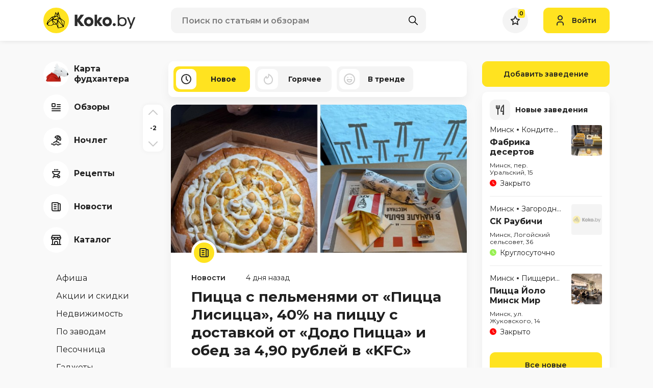

--- FILE ---
content_type: text/html; charset=UTF-8
request_url: https://koko.by/
body_size: 50376
content:
<!DOCTYPE html>
<html>
<head>
    <meta http-equiv="content-type" content="text/html" charset="utf-8" />
    <meta http-equiv="X-UA-Compatible" content="IE=edge,chrome=1" />
    <meta name="viewport" content="width=device-width,initial-scale=1.0,minimum-scale=1.0,maximum-scale=1.0,user-scalable=no">
    <meta name="format-detection" content="telephone=no" />
    <!--colors-->
    <meta name="theme-color" content="#FFE320">
    <meta name="csrf-token" content="kvXbXXmpTAy3rNVWADeBW8o2Wu6yvTJO7UZfRQr0">
    <meta property="og:title" content="Самые интересные новости про еду и заведения - Koko.by"/>
<meta property="og:description" content="Кокобай посещают сотни тысяч белорусов, чтобы почитать интересные обзоры на кафе и рестораны, поделиться своим мнением, посмотреть где можно вкусно поесть и провести свое время."/>
<meta property="og:image" content="https://koko.by/storage/logo.svg"/>
<meta property="og:type" content="website"/>
<meta property="og:site_name" content="Koko.by"/>
<meta property="og:url" content="https://koko.by" />
            <title>Самые интересные новости про еду и заведения - Koko.by</title>
        <meta name="title" content="Самые интересные новости про еду и заведения - Koko.by">
        <meta name="description" content="Кокобай посещают сотни тысяч белорусов, чтобы почитать интересные обзоры на кафе и рестораны, поделиться своим мнением, посмотреть где можно вкусно поесть и провести свое время.">
        <link rel="shortcut icon" href="https://koko.by/i/koko_by_favicon.svg" type="image/svg+xml" />
    <link rel="icon" href="https://koko.by/favicon.ico" type="image/x-icon">
    <base href="/"/>
    <link rel="stylesheet" href="/css/app.css?id=393218ed3a290bbc6ec2244b87ee5249">

    <script type="text/javascript" src="/js/app.js?id=ab5d21b3f35feb5f611d94ca54ad68e0"></script>


    <script src="https://koko.by/js/vendor/popper.min.js"></script>
    <script src="https://koko.by/js/vendor/jquery.tippy.min.js"></script>
    <script src="https://koko.by/js/main.js?v=17"></script>
    <script src="https://koko.by/js/add.js?v=17"></script>

    <link rel="preconnect" href="https://fonts.googleapis.com">
    <link rel="preconnect" href="https://fonts.gstatic.com" crossorigin>
    <link href="https://fonts.googleapis.com/css2?family=Montserrat:wght@400;600;700&display=swap" rel="stylesheet">
    <script type="text/javascript" src="https://yastatic.net/share2/share.js"></script>
    
    <script type="text/javascript" src="https://koko.by/js/tippy.js"></script>
    <script type="text/javascript" src="https://koko.by/js/load-more.js?v=17"></script>
	<meta name="google-site-verification" content="lyFpYtsmz6yd5AaGD5AP_qcoZ5iU54KP9-6loXd1WRU" />
	<meta name="yandex-verification" content="95a18dec40c1a4f4" />

    <!-- Yandex.Metrika counter --> <script type="text/javascript" > (function(m,e,t,r,i,k,a){m[i]=m[i]||function(){(m[i].a=m[i].a||[]).push(arguments)}; m[i].l=1*new Date();k=e.createElement(t),a=e.getElementsByTagName(t)[0],k.async=1,k.src=r,a.parentNode.insertBefore(k,a)}) (window, document, "script", "https://mc.yandex.ru/metrika/tag.js", "ym"); ym(39660045, "init", { clickmap:true, trackLinks:true, accurateTrackBounce:true, webvisor:true, trackHash:true }); </script> <!-- /Yandex.Metrika counter -->
    <!-- Google tag (gtag.js) -->
<script async src="https://www.googletagmanager.com/gtag/js?id=UA-60537831-1"></script>
<script>
  window.dataLayer = window.dataLayer || [];
  function gtag(){dataLayer.push(arguments);}
  gtag('js', new Date());

  gtag('config', 'UA-60537831-1');
</script>

    </head>
<style>
    @-webkit-keyframes loading_icon_rotate {
        from {transform: rotate(0deg);}
        100% {transform: rotate(360deg);}
    }
</style>
<body>
<div class="b-wrapper ">
    <header class="s-header">
    <div class="header-middle">
        <div class="container lg-pt-15 lg-pb-15 sm-pt-10 sm-pb-10 pt-10 pb-10">
            <div class="row row-header-middle align-items-center align-items-center">
                <div class="col-h-logo col-12 col">
                    <div class="row xl-lg-gutters sm-md-gutters sm-gutters">
                                                <div class="col-auto col col-mobile-only col-header-burger-btn">
                            <a href="" class="mobile-btn__link fcm menu _js-b-toggle-navigation-menu" data-nav-id="menu">
                                <div class="burger header-mobile-burger black">
                                    <div class="line"></div>
                                    <div class="line"></div>
                                    <div class="line"></div>
                                </div>
                            </a>
                        </div>
                                                <div class="col-auto col-header-logotype col">
                            <a  class="koko_by_logo logo__link block__link">
                                <svg viewBox="0 0 182 50" xmlns="http://www.w3.org/2000/svg">
                                    <g class="logotype-image">
                                        <path d="M25.0591 50C38.8662 50 50.0591 38.8071 50.0591 25C50.0591 11.1929 38.8662 0 25.0591 0C11.252 0 0.059082 11.1929 0.059082 25C0.059082 38.8071 11.252 50 25.0591 50Z" fill="#FFE320"/>
                                        <path d="M33.5009 20.4918L29.0809 7.71729L26.9155 13.0909L24 8.52547L21.7618 16.6564L16.56 18.1209L8.44547 26.4027L6.30457 31.9246L9.6682 35.2236H16.1327L19.9509 32.9682L25.6246 33.0018L28.6755 40.4636L29.2937 40.3246L39.8827 37.6482L40.1691 36.2L41.8518 27.1609L33.5009 20.4918ZM37.9691 34.6364L28.8282 24.7191L32.7164 21.5718L37.9691 34.6364ZM29.4655 11.5818L29.4846 11.5736L30.0064 13.1736L32.1109 19.6209L28.9091 18.4746L29.4655 11.5818ZM31.3027 20.6473L20.9164 22.6991L19.9564 20.8482L23.6437 18.3936L25.9327 17.0473L25.9991 16.9946L28.2391 19.2673L31.3027 20.6473ZM27.1209 14.8064L28.4055 11.9955L27.9509 17.6846L26.6409 16.4891L27.1209 14.8064ZM24.3146 11.1527L26.4373 14.4655L25.71 15.9136L22.8009 16.6546L24.3146 11.1527ZM23.0518 17.6846L19.3509 20.1818L18 19.0127L23.0518 17.6846ZM9.43547 26.9418L16.9437 19.4173L18.5591 20.8482L8.23547 29.72L9.43547 26.9418ZM15.7991 34.4164L10.1437 34.3491L9.13366 33.3046L9.48638 30.2682L16.1364 24.3491L19.4018 31.9918L15.7991 34.4164ZM20.4964 31.9918L17.7509 25.5455L24.6755 31.9927L20.4964 31.9918ZM17.5155 23.9091L20.8482 23.8264L27.3937 24.8682L25.6264 31.5346L17.5155 23.9091ZM26.4546 32.6991L26.6427 31.7646L27.8518 27.6991L27.9164 27.5018L28.34 36.7564L26.4546 32.6991ZM27.9527 24.0127L23.5255 23.2546L31.0337 21.6727L27.9527 24.0127ZM29.2673 39.3764L28.8282 26.3073L38.5555 36.8573L29.2673 39.3764ZM39.3637 35.51L39.0909 35.14L34.1909 22.3164L40.79 27.5646L39.3637 35.51Z" fill="black"/>
                                    </g>
                                    <g class="logotype-text">
                                        <path d="M79.4136 13.8709V14.1864L71.57 24.8755L80.1409 35.7273V36.0118H73.4363L66.8582 27.4418V36.0118H61.4545V13.8709H66.8627V22.4727L72.9982 13.8709H79.4136Z" fill="#2C2C2C"/>
                                        <path d="M98.0509 27.47C98.0955 29.2452 97.6291 30.9959 96.7072 32.5136C95.9056 33.8506 94.729 34.9228 93.3236 35.5973C91.946 36.2335 90.4447 36.5573 88.9272 36.5454C87.4085 36.5566 85.9066 36.2273 84.5318 35.5818C83.1271 34.8981 81.9513 33.8212 81.1472 32.4818C80.2283 30.9745 79.7619 29.2348 79.8036 27.47C79.7832 26.0959 80.0527 24.7329 80.5945 23.47C81.0578 22.3659 81.7663 21.3816 82.6663 20.5918C83.5279 19.8596 84.513 19.2867 85.5754 18.9C86.6477 18.5022 87.7836 18.3037 88.9272 18.3145C90.0704 18.3242 91.2037 18.5274 92.2791 18.9154C93.3451 19.2945 94.3315 19.8681 95.1881 20.6073C96.0831 21.4016 96.7907 22.3846 97.26 23.4854C97.8027 24.7427 98.0723 26.1008 98.0509 27.47V27.47ZM84.8 27.47C84.7652 28.4573 85.0665 29.4271 85.6545 30.2209C86.1523 30.9112 86.8819 31.3995 87.71 31.5964C88.5058 31.7756 89.331 31.7808 90.129 31.6118C90.9667 31.4269 91.7053 30.9365 92.2009 30.2364C92.7867 29.4356 93.0872 28.4616 93.0545 27.47C93.0701 26.7326 92.9145 26.0017 92.6 25.3345C92.3388 24.7641 91.931 24.2731 91.4181 23.9118C90.9265 23.5817 90.3806 23.3408 89.8054 23.2C89.2295 23.0528 88.6259 23.0528 88.05 23.2C87.4805 23.3426 86.9403 23.5835 86.4536 23.9118C85.939 24.2725 85.5296 24.7635 85.2672 25.3345C84.9487 26.0007 84.7888 26.7316 84.8 27.47V27.47Z" fill="#2C2C2C"/>
                                        <path d="M105.348 25.0655V25.6364L110.061 18.9H115.5V19.1527L109.713 27.4073L116.069 35.7873V36.0091H110.251L105.349 29.3364V36.0091H100.384V13.8709H105.349L105.348 25.0655Z" fill="#2C2C2C"/>
                                        <path d="M134.202 27.47C134.246 29.2452 133.78 30.9959 132.858 32.5136C132.056 33.8506 130.88 34.9228 129.475 35.5973C128.097 36.2336 126.596 36.5573 125.078 36.5455C123.559 36.5566 122.057 36.2273 120.683 35.5818C119.278 34.8982 118.102 33.8212 117.298 32.4818C116.379 30.9747 115.912 29.2349 115.955 27.47C115.934 26.0959 116.203 24.7328 116.745 23.47C117.209 22.3656 117.918 21.3811 118.818 20.5909C119.68 19.8591 120.665 19.2863 121.727 18.8991C122.8 18.5013 123.936 18.3029 125.08 18.3136C126.223 18.3233 127.356 18.5265 128.432 18.9146C129.498 19.2936 130.484 19.8673 131.341 20.6064C132.236 21.4007 132.943 22.3838 133.413 23.4846C133.955 24.7422 134.224 26.1006 134.202 27.47V27.47ZM120.952 27.47C120.917 28.4571 121.218 29.4267 121.805 30.2209C122.303 30.9113 123.033 31.3995 123.861 31.5964C124.657 31.7756 125.482 31.7808 126.28 31.6118C127.118 31.4269 127.856 30.9365 128.352 30.2364C128.938 29.4356 129.238 28.4616 129.205 27.47C129.221 26.7326 129.065 26.0017 128.751 25.3346C128.49 24.7641 128.082 24.2732 127.569 23.9118C127.077 23.5818 126.532 23.3408 125.956 23.2C125.38 23.0529 124.777 23.0529 124.201 23.2C123.631 23.3428 123.091 23.5837 122.604 23.9118C122.091 24.2734 121.683 24.7643 121.422 25.3346C121.102 26.0004 120.941 26.7314 120.952 27.47V27.47Z" fill="#2C2C2C"/>
                                        <path d="M138.84 30.4736C139.621 30.4432 140.382 30.7218 140.959 31.2491C141.232 31.5115 141.447 31.829 141.588 32.1806C141.729 32.5321 141.793 32.9097 141.777 33.2882C141.773 33.6531 141.696 34.0135 141.549 34.3476C141.402 34.6818 141.19 34.9828 140.924 35.2327C140.655 35.5149 140.33 35.7379 139.97 35.8877C139.61 36.0375 139.223 36.1107 138.833 36.1027C138.456 36.1067 138.082 36.0313 137.736 35.8814C137.39 35.7315 137.079 35.5105 136.824 35.2327C136.562 34.9804 136.353 34.6785 136.209 34.3447C136.066 34.0108 135.99 33.6517 135.986 33.2882C135.973 32.9124 136.039 32.538 136.18 32.1894C136.321 31.8408 136.534 31.5257 136.805 31.2645C137.074 31.0036 137.393 30.7993 137.742 30.6634C138.092 30.5276 138.465 30.4631 138.84 30.4736V30.4736Z" fill="#2C2C2C"/>
                                        <path d="M148.778 13.8927V21.1345C150.001 19.4691 151.919 18.6364 154.534 18.6364C155.731 18.569 156.93 18.7615 158.046 19.2009C159.162 19.6403 160.17 20.3161 161.001 21.1818C162.55 22.8751 163.383 25.1023 163.325 27.3964C163.397 29.7293 162.577 32.002 161.033 33.7518C159.504 35.4603 157.316 36.3142 154.471 36.3136C151.794 36.2712 149.896 35.407 148.778 33.7209V36.0291H145.678V13.8927H148.778ZM148.778 27.46C148.731 28.2741 148.853 29.0891 149.136 29.8539C149.419 30.6186 149.857 31.3165 150.423 31.9036C151.465 32.9444 152.871 33.5396 154.344 33.5636C155.158 33.6265 155.975 33.4975 156.731 33.1871C157.486 32.8767 158.158 32.3935 158.693 31.7764C159.731 30.5582 160.278 28.997 160.227 27.3973C160.236 25.8571 159.703 24.3628 158.724 23.1746C158.22 22.5772 157.586 22.1029 156.871 21.7878C156.156 21.4727 155.378 21.3251 154.597 21.3564C153.845 21.3352 153.095 21.4641 152.393 21.7355C151.69 22.0069 151.049 22.4154 150.506 22.9373C149.914 23.5256 149.454 24.2331 149.156 25.0128C148.858 25.7925 148.729 26.6267 148.778 27.46V27.46Z" fill="#2C2C2C"/>
                                        <path d="M172.155 31.8564L174.148 26.29L177.089 18.6682H180.378L171.396 41.3118H168.107L170.511 35.1445L163.838 18.6682H167.127L170.226 26.2582L172.155 31.8564Z" fill="#2C2C2C"/>
                                    </g>
                                </svg>
                            </a>
                        </div>
						                    </div>
                </div>
                <div class="col-h-search col-12 col">
                                            <div class="w-header-search">
    <form class="search" action="https://koko.by/search" id="_js-search-form">
        <input type="text" id="header-search-input" autocomplete="off" class="input__default" name="search" placeholder="Поиск по статьям и обзорам">
        <button class="search-submit fcm">
            <svg width="18px" height="18px" version="1.1" xmlns="http://www.w3.org/2000/svg" xmlns:xlink="http://www.w3.org/1999/xlink" x="0px" y="0px"
                 viewBox="0 0 512.005 512.005" style="enable-background:new 0 0 512.005 512.005;" xml:space="preserve">
										<path d="M505.749,475.587l-145.6-145.6c28.203-34.837,45.184-79.104,45.184-127.317c0-111.744-90.923-202.667-202.667-202.667
										S0,90.925,0,202.669s90.923,202.667,202.667,202.667c48.213,0,92.48-16.981,127.317-45.184l145.6,145.6
										c4.16,4.16,9.621,6.251,15.083,6.251s10.923-2.091,15.083-6.251C514.091,497.411,514.091,483.928,505.749,475.587z
										M202.667,362.669c-88.235,0-160-71.765-160-160s71.765-160,160-160s160,71.765,160,160S290.901,362.669,202.667,362.669z"/>
										</svg>
        </button>
    </form>

    <div class="header-search-inset _js-ajax-search-result"></div>
</div>                    
                </div>
                <div class="col-h-cabinet col-12 col">
                    <div class="w-header-cabinet">
                        <div class="row xl-lg-gutters sm-md-gutters sm-gutters justify-content-end align-items-center">
                            <div class="col-auto col col-mobile-only">
                                <a href="" class="mobile-btn__link fcm search _js-b-mobile-search">
                                    <svg width="18px" height="18px" version="1.1" xmlns="http://www.w3.org/2000/svg" xmlns:xlink="http://www.w3.org/1999/xlink" x="0px" y="0px"
                                         viewBox="0 0 512.005 512.005" style="enable-background:new 0 0 512.005 512.005;" xml:space="preserve">
											<path d="M505.749,475.587l-145.6-145.6c28.203-34.837,45.184-79.104,45.184-127.317c0-111.744-90.923-202.667-202.667-202.667
											S0,90.925,0,202.669s90.923,202.667,202.667,202.667c48.213,0,92.48-16.981,127.317-45.184l145.6,145.6
											c4.16,4.16,9.621,6.251,15.083,6.251s10.923-2.091,15.083-6.251C514.091,497.411,514.091,483.928,505.749,475.587z
											M202.667,362.669c-88.235,0-160-71.765-160-160s71.765-160,160-160s160,71.765,160,160S290.901,362.669,202.667,362.669z"/>
											</svg>
                                    <div class="close-icon">
                                        <svg xmlns="http://www.w3.org/2000/svg" version="1.1" xmlns:xlink="http://www.w3.org/1999/xlink" width="100%" height="100%" x="0" y="0" viewBox="0 0 311 311.07733" style="enable-background:new 0 0 512 512" xml:space="preserve" class=""><path xmlns="http://www.w3.org/2000/svg" d="m16.035156 311.078125c-4.097656 0-8.195312-1.558594-11.308594-4.695313-6.25-6.25-6.25-16.382812 0-22.632812l279.0625-279.0625c6.25-6.25 16.382813-6.25 22.632813 0s6.25 16.382812 0 22.636719l-279.058594 279.058593c-3.136719 3.117188-7.234375 4.695313-11.328125 4.695313zm0 0" data-original="#000000" class=""></path><path xmlns="http://www.w3.org/2000/svg" d="m295.117188 311.078125c-4.097657 0-8.191407-1.558594-11.308594-4.695313l-279.082032-279.058593c-6.25-6.253907-6.25-16.386719 0-22.636719s16.382813-6.25 22.636719 0l279.058594 279.0625c6.25 6.25 6.25 16.382812 0 22.632812-3.136719 3.117188-7.230469 4.695313-11.304687 4.695313zm0 0" data-original="#000000" class=""></path></svg>
                                    </div>
                                </a>
                            </div>
                            <div class="col-auto col">
                                <a href="https://koko.by/featured" class="default-rounded-btn fcm fav _js-wishlist-total">
                                    <svg width="18" height="18" viewBox="0 0 18 18" fill="none" xmlns="http://www.w3.org/2000/svg">
                                        <path d="M11.995 6.40479L16.8633 7.12149L13.314 10.7537L12.9591 11.1168L13.0429 11.6175L13.9293 16.9174L9.47854 14.4459L8.99306 14.1763L8.50758 14.4459L4.0742 16.9078L4.94325 11.7119L5.027 11.2111L4.67216 10.848L1.05353 7.14493L6.08107 6.40479L6.61825 6.32571L6.84448 5.83212L8.99496 1.14031L11.2379 5.84575L11.4674 6.32712L11.995 6.40479Z" fill="#FAFAFA" stroke="#2C2C2C" stroke-width="2"/>
                                    </svg>
                                                                            <div class="counter">0</div>
                                                                    </a>
                            </div>

                                                            <div class="col-auto col">
                                    <a class="button header-login-btn login  _js-b-pop" data-pop-id="popup-login">
                                        <div class="w-icon-left">
                                            <div class="icon">
                                                <svg width="14" height="20" viewBox="0 0 14 20" fill="none" xmlns="http://www.w3.org/2000/svg">
                                                    <path d="M1 19V17C1 14.7909 2.79086 13 5 13H9C11.2091 13 13 14.7909 13 17V19M11 5C11 7.20914 9.20914 9 7 9C4.79086 9 3 7.20914 3 5C3 2.79086 4.79086 1 7 1C9.20914 1 11 2.79086 11 5Z" stroke="#2C2C2C" stroke-width="2" stroke-linecap="round" stroke-linejoin="round"/>
                                                </svg>
                                            </div>
                                            <div class="text">Войти</div>
                                        </div>
                                    </a>
                                </div>
                                                    </div>
                    </div>
                </div>
            </div>
        </div>
    </div>
    </header>
<div class="header-empty"></div>
    <section class="s-line s-page-content xl-pt-40 md-pt-20 pt-0 pb-80">
        <div class="container">
            <div
                class="row row-page-content  ">

                                    <div class="col-aside-nav col">
    <div class="navigation-menu left-side _js-navigation-menu menu">
        <a href="" class="close _js-b-toggle-navigation-menu menu" data-nav-id="menu"></a>
        <div class="menu-layout body-layout _js-b-toggle-navigation-menu menu" data-nav-id="menu"></div>
        <div class="navigation-menu-body">
            <div class="_js-aside-nav-top">
                <div class="w-aside-nav-group">
                                        <ul class="ul-navigation-aside-nav category">
					 <li class="li ">
                            <a href="https://koko.by/news/13081-foodhunter-2" class="__link navigation-aside-nav__link">
                                <div class="w-icon-left">
                                    <div class="icon">
                                        <div class="default-rounded-btn fcm">
										<!--
										<svg width="50" height="50" viewBox="0 0 50 50" fill="none" xmlns="http://www.w3.org/2000/svg">
<rect width="50" height="50" rx="25" fill="white"/>
<path d="M32.0325 17.9361C31.8563 17.2544 31.5017 16.6321 31.0053 16.1335C29.4965 14.6222 26.8626 14.6222 25.3538 16.1335C24.7284 16.7618 24.3287 17.58 24.2169 18.4601C24.1052 19.3403 24.2878 20.2326 24.7363 20.9977L21.0252 24.715C19.5214 23.8242 17.4371 24.0654 16.1691 25.3335C15.4204 26.0849 15 27.103 15 28.1645C15 29.226 15.4204 30.2442 16.1691 30.9955C16.6663 31.4929 17.2873 31.8481 17.9676 32.0244C18.1455 32.706 18.4972 33.3275 18.9948 33.826C19.3647 34.1994 19.8049 34.4956 20.29 34.6971C20.7751 34.8987 21.2954 35.0016 21.8206 35C22.3456 35.0013 22.8657 34.8984 23.3508 34.697C23.8358 34.4957 24.2762 34.1999 24.6463 33.827C25.2715 33.1988 25.6712 32.3806 25.7828 31.5007C25.8943 30.6207 25.7115 29.7285 25.2628 28.9637L28.9739 25.2465C30.4797 26.1382 32.564 25.897 33.831 24.6269C34.5796 23.8758 35 22.8578 35 21.7964C35 20.7351 34.5796 19.7171 33.831 18.966C33.334 18.4681 32.713 18.1125 32.0325 17.9361ZM32.4191 23.2117C31.6637 23.9673 30.3478 23.9683 29.5924 23.2117L28.886 22.5041L22.528 28.8736L23.2344 29.5812C23.6084 29.957 23.8183 30.4659 23.8183 30.9965C23.8183 31.527 23.6084 32.0359 23.2344 32.4117C22.478 33.1694 21.1621 33.1674 20.4077 32.4117C20.0598 32.062 19.8561 31.5939 19.8371 31.1006L19.7902 30.1998L18.8909 30.1527C18.3986 30.1329 17.9316 29.929 17.5819 29.5812C17.2077 29.2054 16.9976 28.6963 16.9976 28.1655C16.9976 27.6347 17.2077 27.1256 17.5819 26.7498C17.9586 26.3724 18.4602 26.1643 18.9938 26.1643C19.5274 26.1643 20.029 26.3724 20.4067 26.7498L21.1131 27.4574L27.4721 21.0888L26.7656 20.3812C26.3914 20.0054 26.1813 19.4963 26.1813 18.9655C26.1813 18.4347 26.3914 17.9255 26.7656 17.5497C27.521 16.7951 28.836 16.7951 29.5914 17.5497C29.9341 17.893 30.137 18.3594 30.1629 18.8629L30.2109 19.7607L31.1072 19.8087C31.6098 19.8347 32.0754 20.0379 32.4181 20.3812C32.7948 20.7595 33.0027 21.262 33.0027 21.7964C33.0027 22.3309 32.7958 22.8333 32.4191 23.2117Z" fill="black"/>
</svg>
										-->
                                            <svg xmlns="http://www.w3.org/2000/svg" xmlns:xlink="http://www.w3.org/1999/xlink" width="50" height="50" viewBox="0 0 50 50" fill="none">
  <g id="Монтажная_область_1" data-name="Монтажная область 1">
    <image id="новый0761" x="5" y="0" width="44" height="44"  xlink:href="[data-uri]"/>
  </g>
</svg>


                                        </div>
                                    </div>
                                    <div class="text">
                                        <div class="row no-gutters align-items-center">
                                            <div class="col-12 col"><span class="dash">Карта фудхантера</span></div>
                                        </div>
                                    </div>
                                </div>
                            </a>
					</li> 
                                                <li class="li ">
                            <a href="https://koko.by/category/cafehouse" class="__link navigation-aside-nav__link">
                                <div class="w-icon-left">
                                    <div class="icon">
                                        <div class="default-rounded-btn fcm">
                                            <svg width="18" height="16" viewBox="0 0 18 16" fill="none" xmlns="http://www.w3.org/2000/svg">
                                                                <path d="M11 3H17M11 7H17M1 11H17M1 15H17M2 7H6C6.55228 7 7 6.55228 7 6V2C7 1.44772 6.55228 1 6 1H2C1.44772 1 1 1.44772 1 2V6C1 6.55228 1.44772 7 2 7Z" stroke="#2C2C2C" stroke-width="2" stroke-linecap="round" stroke-linejoin="round"/>
                                                            </svg>
                                        </div>
                                    </div>
                                    <div class="text">
                                        <div class="row no-gutters align-items-center">
                                            <div class="col-12 col"><span class="dash">Обзоры</span></div>
                                        </div>
                                    </div>
                                </div>
                            </a>
                        </li>
                                                <li class="li ">
                            <a href="https://koko.by/category/stay" class="__link navigation-aside-nav__link">
                                <div class="w-icon-left">
                                    <div class="icon">
                                        <div class="default-rounded-btn fcm">
                                            <svg width="20" height="21" viewBox="0 0 20 21" fill="none" xmlns="http://www.w3.org/2000/svg">
                                                                <path d="M15.553 14.7508C12.6241 11.8223 7.87586 11.8223 4.947 14.7508M16 1.80482C13.1303 0.148045 9.4609 1.13121 7.804 4.00082L18.196 10.0008C19.8528 7.13114 18.8696 3.46172 16 1.80482ZM16 1.80482C16.957 2.35682 16.39 5.13082 14.732 8.00082M16 1.80482C15.043 1.25282 12.925 3.13082 11.268 6.00082M13 7.00082L10 12.1968M1 17.2508C1.31129 17.096 1.65249 17.0107 2 17.0008C2.79071 16.9843 3.53882 17.3583 4 18.0008C4.46118 18.6433 5.20929 19.0174 6 19.0008C6.79071 19.0174 7.53882 18.6433 8 18.0008C8.46118 17.3583 9.20929 16.9843 10 17.0008C10.7907 16.9843 11.5388 17.3583 12 18.0008C12.4612 18.6433 13.2093 19.0174 14 19.0008C14.7907 19.0174 15.5388 18.6433 16 18.0008C16.4612 17.3583 17.2093 16.9843 18 17.0008C18.3475 17.0107 18.6887 17.096 19 17.2508" stroke="#2C2C2C" stroke-width="2" stroke-linecap="round" stroke-linejoin="round"/>
                                                            </svg>
                                        </div>
                                    </div>
                                    <div class="text">
                                        <div class="row no-gutters align-items-center">
                                            <div class="col-12 col"><span class="dash">Ночлег</span></div>
                                        </div>
                                    </div>
                                </div>
                            </a>
                        </li>
                                                <li class="li ">
                            <a href="https://koko.by/category/recipes" class="__link navigation-aside-nav__link">
                                <div class="w-icon-left">
                                    <div class="icon">
                                        <div class="default-rounded-btn fcm">
                                            <svg width="16" height="18" viewBox="0 0 16 18" fill="none" xmlns="http://www.w3.org/2000/svg">
                                                                <path d="M11 15C11 16.1046 11.8954 17 13 17C14.1046 17 15 16.1046 15 15C15 13.8954 14.1046 13 13 13C11.8954 13 11 13.8954 11 15ZM11 15H3M11 11L12 13M5 11L2 17M11 2V1M8 2V1M5 2V1M15 5H1C1 8.31371 3.68629 11 7 11H9C12.2262 11.0001 14.875 8.44897 14.996 5.225L15 5Z" stroke="#2C2C2C" stroke-width="2" stroke-linecap="round" stroke-linejoin="round"/>
                                                            </svg>
                                        </div>
                                    </div>
                                    <div class="text">
                                        <div class="row no-gutters align-items-center">
                                            <div class="col-12 col"><span class="dash">Рецепты</span></div>
                                        </div>
                                    </div>
                                </div>
                            </a>
                        </li>
                                                <li class="li ">
                            <a href="https://koko.by/category/news" class="__link navigation-aside-nav__link">
                                <div class="w-icon-left">
                                    <div class="icon">
                                        <div class="default-rounded-btn fcm">
                                            <svg width="18" height="18" viewBox="0 0 18 18" fill="none" xmlns="http://www.w3.org/2000/svg">
                                                                <path d="M13 3H16C16.5523 3 17 3.44772 17 4V15C17 16.1046 16.1046 17 15 17M15 17C13.8954 17 13 16.1046 13 15V2C13 1.44772 12.5523 1 12 1H2C1.44772 1 1 1.44772 1 2V14C1 15.6569 2.34315 17 4 17H15ZM5 5H9M5 9H9M5 13H9" stroke="#2C2C2C" stroke-width="2" stroke-linecap="round" stroke-linejoin="round"/>
                                                            </svg>
                                        </div>
                                    </div>
                                    <div class="text">
                                        <div class="row no-gutters align-items-center">
                                            <div class="col-12 col"><span class="dash">Новости</span></div>
                                        </div>
                                    </div>
                                </div>
                            </a>
                        </li>
                        						<li class="li ">
                            <a href="https://koko.by/catalog" class="__link navigation-aside-nav__link">
								<div class="w-icon-left">
                                    <div class="icon">
                                        <div class="default-rounded-btn fcm">
                                            <img src="https://koko.by/storage/catalog2.svg"/>
                                        </div>
                                    </div>
                                    <div class="text">
                                        <div class="row no-gutters align-items-center">
                                            <div class="col-12 col"><span class="dash">Каталог</span></div>
                                        </div>
                                    </div>
                                </div>
                            </a>
                        </li>
                    </ul>
                                                            <ul class="ul-navigation-aside-nav secondary mt-40">
                                                <li class="li ">
                            <a href="https://koko.by/category/afisha" class="__link navigation-aside-nav__link">
                                <div class="w-icon-left no-icon">
                                    <div class="text">
                                        <div class="row no-gutters align-items-center">
                                            <div class="col-12 col"><span class="dash">Афиша</span></div>
                                        </div>
                                    </div>
                                </div>
                            </a>
                        </li>
                                                <li class="li ">
                            <a href="https://koko.by/category/contest" class="__link navigation-aside-nav__link">
                                <div class="w-icon-left no-icon">
                                    <div class="text">
                                        <div class="row no-gutters align-items-center">
                                            <div class="col-12 col"><span class="dash">Акции и скидки</span></div>
                                        </div>
                                    </div>
                                </div>
                            </a>
                        </li>
                                                <li class="li ">
                            <a href="https://koko.by/category/realt" class="__link navigation-aside-nav__link">
                                <div class="w-icon-left no-icon">
                                    <div class="text">
                                        <div class="row no-gutters align-items-center">
                                            <div class="col-12 col"><span class="dash">Недвижимость</span></div>
                                        </div>
                                    </div>
                                </div>
                            </a>
                        </li>
                                                <li class="li ">
                            <a href="https://koko.by/category/pozavodam" class="__link navigation-aside-nav__link">
                                <div class="w-icon-left no-icon">
                                    <div class="text">
                                        <div class="row no-gutters align-items-center">
                                            <div class="col-12 col"><span class="dash">По заводам</span></div>
                                        </div>
                                    </div>
                                </div>
                            </a>
                        </li>
                                                <li class="li ">
                            <a href="https://koko.by/category/other" class="__link navigation-aside-nav__link">
                                <div class="w-icon-left no-icon">
                                    <div class="text">
                                        <div class="row no-gutters align-items-center">
                                            <div class="col-12 col"><span class="dash">Песочница</span></div>
                                        </div>
                                    </div>
                                </div>
                            </a>
                        </li>
                                                <li class="li ">
                            <a href="https://koko.by/category/gadgets" class="__link navigation-aside-nav__link">
                                <div class="w-icon-left no-icon">
                                    <div class="text">
                                        <div class="row no-gutters align-items-center">
                                            <div class="col-12 col"><span class="dash">Гаджеты</span></div>
                                        </div>
                                    </div>
                                </div>
                            </a>
                        </li>
                                                <li class="li ">
                            <a href="https://koko.by/category/video" class="__link navigation-aside-nav__link">
                                <div class="w-icon-left no-icon">
                                    <div class="text">
                                        <div class="row no-gutters align-items-center">
                                            <div class="col-12 col"><span class="dash">Видео</span></div>
                                        </div>
                                    </div>
                                </div>
                            </a>
                        </li>
                        						
                    </ul>
                    
                    <ul class="ul-navigation-aside-nav social mt-40">
                                                <li class="li">
                            <a href="https://www.instagram.com/koko_by/" target="_blank" class="__link navigation-aside-nav__link">
                                <div class="w-icon-left">
                                    <div class="icon">
                                        <div class="default-rounded-btn fcm">
                                            <svg width="18" height="18" viewBox="0 0 18 18" fill="none" xmlns="http://www.w3.org/2000/svg">
                                                <path d="M9 1.62651C11.3855 1.62651 11.7108 1.62651 12.6867 1.62651C13.5542 1.62651 13.988 1.84337 14.3133 1.95181C14.747 2.16868 15.0723 2.27711 15.3976 2.60241C15.7229 2.92771 15.9398 3.25301 16.0482 3.68675C16.1566 4.01205 16.2651 4.44578 16.3735 5.31325C16.3735 6.28916 16.3735 6.50602 16.3735 9C16.3735 11.494 16.3735 11.7108 16.3735 12.6867C16.3735 13.5542 16.1566 13.988 16.0482 14.3133C15.8313 14.747 15.7229 15.0723 15.3976 15.3976C15.0723 15.7229 14.747 15.9398 14.3133 16.0482C13.988 16.1566 13.5542 16.2651 12.6867 16.3735C11.7108 16.3735 11.494 16.3735 9 16.3735C6.50602 16.3735 6.28916 16.3735 5.31325 16.3735C4.44578 16.3735 4.01205 16.1566 3.68675 16.0482C3.25301 15.8313 2.92771 15.7229 2.60241 15.3976C2.27711 15.0723 2.06024 14.747 1.95181 14.3133C1.84337 13.988 1.73494 13.5542 1.62651 12.6867C1.62651 11.7108 1.62651 11.494 1.62651 9C1.62651 6.50602 1.62651 6.28916 1.62651 5.31325C1.62651 4.44578 1.84337 4.01205 1.95181 3.68675C2.16868 3.25301 2.27711 2.92771 2.60241 2.60241C2.92771 2.27711 3.25301 2.06024 3.68675 1.95181C4.01205 1.84337 4.44578 1.73494 5.31325 1.62651C6.28916 1.62651 6.61446 1.62651 9 1.62651ZM9 0C6.50602 0 6.28916 0 5.31325 0C4.33735 0 3.68675 0.216868 3.14458 0.433736C2.60241 0.650603 2.06024 0.975904 1.51807 1.51807C0.975904 2.06024 0.759037 2.49398 0.433736 3.14458C0.216868 3.68675 0.108434 4.33735 0 5.31325C0 6.28916 0 6.61446 0 9C0 11.494 0 11.7108 0 12.6867C0 13.6627 0.216868 14.3133 0.433736 14.8554C0.650603 15.3976 0.975904 15.9398 1.51807 16.4819C2.06024 17.0241 2.49398 17.241 3.14458 17.5663C3.68675 17.7831 4.33735 17.8916 5.31325 18C6.28916 18 6.61446 18 9 18C11.3855 18 11.7108 18 12.6867 18C13.6627 18 14.3133 17.7831 14.8554 17.5663C15.3976 17.3494 15.9398 17.0241 16.4819 16.4819C17.0241 15.9398 17.241 15.506 17.5663 14.8554C17.7831 14.3133 17.8916 13.6627 18 12.6867C18 11.7108 18 11.3855 18 9C18 6.61446 18 6.28916 18 5.31325C18 4.33735 17.7831 3.68675 17.5663 3.14458C17.3494 2.60241 17.0241 2.06024 16.4819 1.51807C15.9398 0.975904 15.506 0.759037 14.8554 0.433736C14.3133 0.216868 13.6627 0.108434 12.6867 0C11.7108 0 11.494 0 9 0Z" />
                                                <path d="M9 4.33735C6.39759 4.33735 4.33735 6.39759 4.33735 9C4.33735 11.6024 6.39759 13.6627 9 13.6627C11.6024 13.6627 13.6627 11.6024 13.6627 9C13.6627 6.39759 11.6024 4.33735 9 4.33735ZM9 12.0361C7.3735 12.0361 5.96386 10.7349 5.96386 9C5.96386 7.3735 7.26506 5.96386 9 5.96386C10.6265 5.96386 12.0361 7.26506 12.0361 9C12.0361 10.6265 10.6265 12.0361 9 12.0361Z" />
                                                <path d="M13.7711 5.31325C14.3699 5.31325 14.8554 4.82778 14.8554 4.22892C14.8554 3.63005 14.3699 3.14458 13.7711 3.14458C13.1722 3.14458 12.6867 3.63005 12.6867 4.22892C12.6867 4.82778 13.1722 5.31325 13.7711 5.31325Z" />
                                            </svg>
                                        </div>
                                    </div>
                                    <div class="text">
                                        <div class="row no-gutters align-items-center">
                                            <div class="col-12 col">
                                                <div class="name">Instagram</div>
                                                <div class="description">1M подписчиков</div>                                            </div>
                                        </div>
                                    </div>
                                </div>
                            </a>
                        </li>
                                                                        <li class="li">
                            <a href="https://t.me/koko_by" target="_blank" class="__link navigation-aside-nav__link">
                                <div class="w-icon-left">
                                    <div class="icon">
                                        <div class="default-rounded-btn fcm">
                                            <svg width="18" height="17" viewBox="0 0 18 17" fill="none" xmlns="http://www.w3.org/2000/svg">
                                                <path d="M18 0.570529L15.1528 15.4348C15.1528 15.4348 14.7544 16.4654 13.66 15.9711L7.09065 10.7551L7.06019 10.7397C7.94756 9.91458 14.8286 3.50779 15.1293 3.21738C15.5949 2.76761 15.3059 2.49985 14.7653 2.8396L4.60117 9.52387L0.679868 8.15757C0.679868 8.15757 0.0627701 7.93026 0.00340374 7.436C-0.0567437 6.94092 0.700177 6.67317 0.700177 6.67317L16.6861 0.179003C16.6861 0.179003 18 -0.418803 18 0.570529Z" />
                                            </svg>
                                        </div>
                                    </div>
                                    <div class="text">
                                        <div class="row no-gutters align-items-center">
                                            <div class="col-12 col">
                                                <div class="name">Telegram</div>
                                                <div class="description">130K подписчиков</div>                                            </div>
                                        </div>
                                    </div>
                                </div>
                            </a>
                        </li>
                                                                        <li class="li">
                            <a href="https://vb.me/koko_by" target="_blank" class="__link navigation-aside-nav__link">
                                <div class="w-icon-left">
                                    <div class="icon">
                                        <div class="default-rounded-btn fcm">
                                            <svg width="18" height="20" viewBox="0 0 18 20" fill="none" xmlns="http://www.w3.org/2000/svg">
                                                <path d="M13.9319 0.467926C10.6649 -0.155975 7.27225 -0.155975 4.00523 0.467926C2.56021 0.779877 0.73822 2.5268 0.424084 3.89938C-0.141361 6.58216 -0.141361 9.32732 0.424084 12.0101C0.801047 13.3827 2.62304 15.1296 4.00523 15.4416C4.06806 15.4416 4.13089 15.5039 4.13089 15.5663V19.4969C4.13089 19.6841 4.3822 19.8089 4.50785 19.6217L6.39267 17.6876C6.39267 17.6876 7.90052 16.1278 8.15183 15.8783C8.15183 15.8783 8.21466 15.8159 8.27749 15.8159C10.1623 15.8783 12.1099 15.6911 13.9948 15.3792C15.4398 15.0672 17.2618 13.3203 17.5759 11.9477C18.1414 9.26493 18.1414 6.51977 17.5759 3.83699C17.199 2.5268 15.377 0.779877 13.9319 0.467926ZM13.9948 12.1973C13.6806 12.8212 13.3037 13.3203 12.6754 13.6322C12.4869 13.6946 12.2984 13.757 12.1099 13.8194C11.8586 13.757 11.6702 13.6946 11.4817 13.6322C9.4712 12.8212 7.58639 11.6982 6.07854 10.076C5.26178 9.14015 4.57068 8.07952 4.00523 6.9565C3.75393 6.39499 3.50262 5.89587 3.31414 5.33436C3.12565 4.83524 3.43979 4.33611 3.75392 3.96177C4.06806 3.58743 4.44503 3.33787 4.88482 3.1507C5.19895 2.96353 5.51309 3.08831 5.7644 3.33787C6.26702 3.96177 6.76963 4.58567 7.1466 5.27197C7.39791 5.7087 7.33508 6.20782 6.89529 6.51977C6.76963 6.58216 6.7068 6.64455 6.58115 6.76933C6.51832 6.83172 6.39267 6.89411 6.32984 7.01889C6.20419 7.20606 6.20419 7.39323 6.26701 7.5804C6.76963 9.01537 7.71204 10.1384 9.15707 10.7623C9.40837 10.8871 9.59686 10.9495 9.911 10.9495C10.3508 10.8871 10.5393 10.388 10.8534 10.1384C11.1675 9.88884 11.5445 9.88884 11.9215 10.076C12.2356 10.2632 12.5497 10.5127 12.9267 10.7623C13.2408 11.0119 13.555 11.199 13.8691 11.4486C14.0576 11.5734 14.1204 11.8853 13.9948 12.1973ZM11.356 7.51801C11.2304 7.51801 11.2932 7.51801 11.356 7.51801C11.1047 7.51801 11.0419 7.39323 10.9791 7.20606C10.9791 7.08128 10.9791 6.89411 10.9162 6.76933C10.8534 6.51977 10.7277 6.27021 10.4764 6.08304C10.3508 6.02065 10.2251 5.95826 10.0995 5.89587C9.91099 5.83348 9.78534 5.83348 9.59686 5.83348C9.40838 5.77109 9.34555 5.64631 9.34555 5.45914C9.34555 5.33436 9.53403 5.20958 9.65969 5.20958C10.6649 5.27197 11.4188 5.83348 11.5445 7.01889C11.5445 7.08128 11.5445 7.20606 11.5445 7.26845C11.5445 7.39323 11.4817 7.51801 11.356 7.51801ZM10.7277 4.77285C10.4136 4.64807 10.0995 4.52328 9.72251 4.46089C9.59686 4.46089 9.40838 4.3985 9.28272 4.3985C9.09424 4.3985 8.96859 4.27372 9.03141 4.08655C9.03141 3.89938 9.15707 3.7746 9.34555 3.83699C9.97382 3.89938 10.5393 4.02416 11.1047 4.27372C12.2356 4.83524 12.8639 5.77109 13.0524 7.01889C13.0524 7.08128 13.0524 7.14367 13.0524 7.20606C13.0524 7.33084 13.0524 7.45562 13.0524 7.64279C13.0524 7.70518 13.0524 7.76757 13.0524 7.82996C12.9895 8.07952 12.5497 8.14191 12.4869 7.82996C12.4869 7.76757 12.4241 7.64279 12.4241 7.5804C12.4241 7.01889 12.2984 6.45738 12.0471 5.95826C11.6702 5.39675 11.2304 5.02241 10.7277 4.77285ZM14.1204 8.51625C13.9319 8.51625 13.8063 8.32908 13.8063 8.14191C13.8063 7.76757 13.7435 7.39323 13.6806 7.01889C13.4293 5.0224 11.7958 3.40026 9.84817 3.08831C9.53403 3.02592 9.2199 3.02592 8.96859 2.96353C8.78011 2.96353 8.52879 2.96353 8.46597 2.71397C8.40314 2.5268 8.59162 2.33963 8.7801 2.33963C8.84293 2.33963 8.90576 2.33963 8.90576 2.33963C11.4817 2.40202 9.03141 2.33963 8.90576 2.33963C11.5445 2.40202 13.7435 4.14894 14.1832 6.76933C14.2461 7.20606 14.3089 7.64279 14.3089 8.14191C14.4346 8.32908 14.3089 8.51625 14.1204 8.51625Z" />
                                            </svg>
                                        </div>
                                    </div>
                                    <div class="text">
                                        <div class="row no-gutters align-items-center">
                                            <div class="col-12 col">
                                                <div class="name">Viber</div>
                                                <div class="description">45K подписчиков</div>                                            </div>
                                        </div>
                                    </div>
                                </div>
                            </a>
                        </li>
                                                                        <li class="li">
                            <a href="https://vk.com/kokoby" target="_blank" class="__link navigation-aside-nav__link">
                                <div class="w-icon-left">
                                    <div class="icon">
                                        <div class="default-rounded-btn fcm">
                                            <svg width="18" height="12" viewBox="0 0 18 12" fill="none" xmlns="http://www.w3.org/2000/svg">
                                                <path d="M9.80387 11.4545C3.65397 11.4545 0.146159 7.15479 0 0H3.08057C3.18176 5.25143 5.45284 7.47584 7.25172 7.93448V0H10.1524V4.52907C11.9288 4.33415 13.7951 2.27027 14.4247 0H17.3254C17.0882 1.17743 16.6152 2.29226 15.9362 3.27477C15.2572 4.25729 14.3867 5.08634 13.3791 5.71007C14.5038 6.28 15.4972 7.08668 16.2937 8.07688C17.0902 9.06708 17.6718 10.2183 18 11.4545H14.807C14.5124 10.3808 13.9135 9.41957 13.0855 8.6914C12.2575 7.96324 11.2372 7.5005 10.1524 7.36118V11.4545H9.80387Z" />
                                            </svg>
                                        </div>
                                    </div>
                                    <div class="text">
                                        <div class="row no-gutters align-items-center">
                                            <div class="col-12 col">
                                                <div class="name">VK</div>
                                                <div class="description">22.5K подписчиков</div>                                            </div>
                                        </div>
                                    </div>
                                </div>
                            </a>
                        </li>
                                            </ul>
                </div>
            </div>
        </div>
    </div>
</div>                                                    <div class="col-content col col-mobile-article-content _js-col-content">
                        <div class="w-article-center-content">
                                <div class="w-post-categorys-list-tabs xxl-mb-30 sm-mb-15 mb-10 md-mt-0 mt-10">
    <div class="frame">
        <div class="row row-post-categorys-list-tabs sm-gutters">
            <div class="col-md-auto col pb-5">
                <a href="/"  class="tag-list-item _active">
                    <div class="w-icon-left">
                        <div class="icon">
                            <div class="post-sticker-item fcm">
                                <svg width="20" height="20" viewBox="0 0 20 20" fill="none" xmlns="http://www.w3.org/2000/svg"><path d="M10 5V10L13 13M19 10C19 14.9706 14.9706 19 10 19C5.02944 19 1 14.9706 1 10C1 5.02944 5.02944 1 10 1C14.9706 1 19 5.02944 19 10Z" stroke="#2C2C2C" stroke-width="2" stroke-linecap="round" stroke-linejoin="round"/></svg>
                            </div>
                        </div>
                        <div class="text">
                            <div class="row no-gutters align-items-center">
                                <div class="col-12">Новое</div>
                            </div>
                        </div>
                    </div>
                </a>
            </div>
            <div class="col-md-auto col pb-5">
                <a href="https://koko.by/hot" class="tag-list-item ">
                    <div class="w-icon-left">
                        <div class="icon">
                            <div class="post-sticker-item fcm">
                                <svg width="19" height="22" viewBox="0 0 19 22" fill="none" xmlns="http://www.w3.org/2000/svg"><path fill-rule="evenodd" clip-rule="evenodd" d="M16.9182 7.67405C19.4783 12.6562 17.4193 19.3305 11.538 20.3005C3.83573 21.9876 -1.30246 12.5842 4.48376 7.07103C4.79277 6.76602 5.6448 5.97599 5.99982 5.72198C5.99982 6.25 6.26983 9.19711 6.99985 8.8891C9.99997 8.8891 11 4.66694 10.587 1.49982C13.2871 2.91087 15.5742 4.87595 16.9182 7.67405Z" stroke="black" stroke-width="2" stroke-linecap="round" stroke-linejoin="round"></path></svg>
                            </div>
                        </div>
                        <div class="text">
                            <div class="row no-gutters align-items-center">
                                <div class="col-12">Горячее</div>
                            </div>
                        </div>
                    </div>
                </a>
            </div>
            <div class="col-md-auto col pb-5">
                <a href="https://koko.by/trending" class="tag-list-item ">
                    <div class="w-icon-left">
                        <div class="icon">
                            <div class="post-sticker-item fcm">
                                <svg width="22" height="22" viewBox="0 0 22 22" fill="none" xmlns="http://www.w3.org/2000/svg">
                                    <path d="M7.66667 7.66667H7.67778M14.3333 7.66667H14.3444M21 11C21 16.5228 16.5228 21 11 21C5.47715 21 1 16.5228 1 11C1 5.47715 5.47715 1 11 1C16.5228 1 21 5.47715 21 11ZM6.55556 12.1111C6.55556 14.5657 8.5454 16.5556 11 16.5556C13.4546 16.5556 15.4444 14.5657 15.4444 12.1111H6.55556Z" stroke="black" stroke-width="2" stroke-linecap="round" stroke-linejoin="round"></path></svg>
                            </div>
                        </div>
                        <div class="text">
                            <div class="row no-gutters align-items-center">
                                <div class="col-12">В тренде</div>
                            </div>
                        </div>
                    </div>
                </a>
            </div>
        </div>
    </div>
</div>    <div class="w-default-posts-list">
        <div class="_js-posts-list">
            <div class="w-default-post-list-item ranking-aside xxl-mb-30 mb-15 _js-post-item">
    <div class="w-ranking _js-post-vote " data-post-id="13704">
    <div class="frame">
        <div class="w-button">
            <a data-action="like" data-post-id="13704" class="btn fcm plus ">
                <svg width="18" height="10" viewBox="0 0 18 10" fill="none" xmlns="http://www.w3.org/2000/svg"><path d="M1 9L9 1L17 9" stroke-width="2" stroke-linecap="round" stroke-linejoin="round"/></svg>
            </a>
        </div>
        <div class="count _js-post-likes" data-post-id="13704">-2</div>
        <div class="w-button">
            <a data-action="dislike" data-post-id="13704" class="btn fcm minus ">
                <svg width="18" height="10" viewBox="0 0 18 10" fill="none" xmlns="http://www.w3.org/2000/svg"><path d="M1 9L9 1L17 9" stroke-width="2" stroke-linecap="round" stroke-linejoin="round"/></svg>
            </a>
        </div>
    </div>
</div>    <div class="frame">
        <div class="w-image">
            <div class="image">
                <a href="https://koko.by/news/13704-dikaya-dich" class="block__link">
                    <div class="w-top-stickers">
                        <div class="row sm-gutters">
                                                    </div>
                    </div>
                    <img class="post-image" src="[data-uri]" data-src="storage/thumbs/posts/13704/w680_h340_q90_5PPs453lLVQAABiTgH1A.jpg" alt="Пицца с пельменями от «Пицца Лисицца», 40% на пиццу с доставкой от «Додо Пицца» и обед за 4,90 рублей в «KFC»">
                </a>
            </div>
            <div class="w-post-bottom">
                <div class="category-icon" title="Новости">
                    <div class="default-rounded-btn fcm">
                        <svg width="18" height="18" viewBox="0 0 18 18" fill="none" xmlns="http://www.w3.org/2000/svg">
                                                                <path d="M13 3H16C16.5523 3 17 3.44772 17 4V15C17 16.1046 16.1046 17 15 17M15 17C13.8954 17 13 16.1046 13 15V2C13 1.44772 12.5523 1 12 1H2C1.44772 1 1 1.44772 1 2V14C1 15.6569 2.34315 17 4 17H15ZM5 5H9M5 9H9M5 13H9" stroke="#2C2C2C" stroke-width="2" stroke-linecap="round" stroke-linejoin="round"/>
                                                            </svg>
                    </div>
                </div>
                <div class="frame">
                    <div class="middle-content">
                        <div class="post-top-info">
                            <div class="row md-gutters sm-pb-0 pb-0">
                                <div class="col-auto pb-10">
                                    <div class="category-name">Новости</div>
                                </div>
                                <div class="col-auto pb-10">
                                    <div class="date">
                                        <div class="w-icon-left time">
                                            <div class="icon">
                                                <svg width="14" height="13" viewBox="0 0 14 13" fill="none" xmlns="http://www.w3.org/2000/svg">
                                                    <path cd="M7 3.16667V6.5L9 8.5M13 6.5C13 9.81371 10.3137 12.5 7 12.5C3.68629 12.5 1 9.81371 1 6.5C1 3.18629 3.68629 0.5 7 0.5C10.3137 0.5 13 3.18629 13 6.5Z" stroke="#2C2C2C" stroke-linecap="round" stroke-linejoin="round"></path>
                                                </svg>
                                            </div>
                                            <div class="text">4 дня назад</div>
                                        </div>
                                    </div>
                                </div>
                            </div>
                        </div>

                        <div class="w-post-name sm-mb-30 mb-15">
                            <a href="https://koko.by/news/13704-dikaya-dich" class="name__link"><span class="dash">Пицца с пельменями от «Пицца Лисицца», 40% на пиццу с доставкой от «Додо Пицца» и обед за 4,90 рублей в «KFC»</span></a>
                        </div>
                                                <div class="w-post-tags-list icon-left">
                            <div class="w-icon-left">
                                <div class="icon">
                                    <svg width="14" height="14" viewBox="0 0 14 14" fill="none" xmlns="http://www.w3.org/2000/svg" style="margin:1px 0"><path d="M13.587 6.706L7.287 0.406C7.02451 0.145656 6.6697 -0.000294577 6.3 4.46399e-07H1.4C1.0287 4.46399e-07 0.672601 0.1475 0.41005 0.410051C0.1475 0.672602 0 1.0287 0 1.4V6.3C0.00156295 6.6707 0.150088 7.02566 0.413 7.287L6.713 13.587C6.97435 13.8499 7.3293 13.9984 7.7 14C8.0707 13.9984 8.42565 13.8499 8.687 13.587L13.587 8.687C13.8499 8.42566 13.9984 8.0707 14 7.7C14.0001 7.51526 13.9637 7.33232 13.8928 7.16172C13.822 6.99112 13.718 6.83624 13.587 6.706ZM3.15 4.2C2.94233 4.2 2.73932 4.13842 2.56665 4.02304C2.39398 3.90767 2.2594 3.74368 2.17993 3.55182C2.10045 3.35996 2.07966 3.14884 2.12018 2.94516C2.16069 2.74148 2.26069 2.55438 2.40754 2.40754C2.55438 2.26069 2.74148 2.16069 2.94516 2.12018C3.14884 2.07966 3.35996 2.10045 3.55182 2.17993C3.74368 2.2594 3.90767 2.39398 4.02304 2.56665C4.13842 2.73932 4.2 2.94233 4.2 3.15C4.2 3.42848 4.08938 3.69555 3.89246 3.89246C3.69555 4.08938 3.42848 4.2 3.15 4.2ZM6.713 9.387L3.913 6.587L4.9 5.6L7.7 8.4M9.513 8.687L5.663 4.837L6.65 3.85L10.5 7.7L9.513 8.687Z" fill="#606060"></path></svg>
                                </div>
                                <div class="text">
                                    <div class="w-tags-list-elellipsis md-mb-10 mb-5">
                                                                                    <a href="https://koko.by/tag/picca-s-pelmeniami"  class="tag no-underline__link"><span class="dashed">пицца с пельменями</span></a>
                                                                                    <a href="https://koko.by/tag/skidka-i-akcii-minsk"  class="tag no-underline__link"><span class="dashed">скидка и акции Минск</span></a>
                                                                            </div>
                                </div>
                            </div>
                        </div>
                                            </div>
                    <div class="bottom-controlls">
                        <div class="row md-gutters align-items-center justify-content-between">
                            <div class="col-auto">
                                <div class="row md-gutters align-items-center">
                                    <div class="col-auto pb-10">
                                        <a href="https://koko.by/news/13704-dikaya-dich#_js-comments-container" class="w-icon-left block gray-icon comments __link">
                                            <div class="icon fcm">
                                                <svg width="14" height="14" viewBox="0 0 14 14" fill="none" xmlns="http://www.w3.org/2000/svg">
                                                    <path d="M12.6 0H1.4C0.6279 0 0 0.6279 0 1.4V14L2.8 11.001H12.6C13.3721 11.001 14 10.5721 14 9.8V1.4C14 0.6279 13.3721 0 12.6 0ZM8 8.00098H3V6.00098H8V8.00098ZM10 5.00195L3 5.00098V3.00098L10 3.00195V5.00195Z" fill="#C8C8C8"/>
                                                </svg>
                                            </div>
                                            <div class="text"><span class="dash">6</span></div>
                                        </a>
                                    </div>
                                    <div class="col-auto pb-10">
                                        <div class="w-icon-left gray-icon views">
                                            <div class="icon fcm">
                                                <svg width="16" height="11" viewBox="0 0 16 11" fill="none" xmlns="http://www.w3.org/2000/svg">
                                                    <path d="M10.5 5.5C10.5 6.16304 10.2366 6.79893 9.76777 7.26777C9.29893 7.73661 8.66304 8 8 8C7.33696 8 6.70107 7.73661 6.23223 7.26777C5.76339 6.79893 5.5 6.16304 5.5 5.5C5.5 4.83696 5.76339 4.20107 6.23223 3.73223C6.70107 3.26339 7.33696 3 8 3C8.66304 3 9.29893 3.26339 9.76777 3.73223C10.2366 4.20107 10.5 4.83696 10.5 5.5Z" fill="#C8C8C8"/>
                                                    <path d="M0 5.5C0 5.5 3 0 8 0C13 0 16 5.5 16 5.5C16 5.5 13 11 8 11C3 11 0 5.5 0 5.5ZM8 9C8.92826 9 9.8185 8.63125 10.4749 7.97487C11.1313 7.3185 11.5 6.42826 11.5 5.5C11.5 4.57174 11.1313 3.6815 10.4749 3.02513C9.8185 2.36875 8.92826 2 8 2C7.07174 2 6.1815 2.36875 5.52513 3.02513C4.86875 3.6815 4.5 4.57174 4.5 5.5C4.5 6.42826 4.86875 7.3185 5.52513 7.97487C6.1815 8.63125 7.07174 9 8 9Z" fill="#C8C8C8"/>
                                                </svg>
                                            </div>
                                            <div class="text">10.6K</div>
                                        </div>
                                    </div>
                                    <div class="col-auto pb-10">
                                        <div class="favorits-btn w-dashed-fav">
                                            <label class="label block pointer">
    <input type="checkbox" class="hidden selector _js-wishlist-button"  data-id="13704">
    <div class="custom">
        <div class="w-icon-left gray-icon fav">
            <div class="icon fcm">
                <svg width="14" height="15" viewBox="0 0 14 15" fill="none" xmlns="http://www.w3.org/2000/svg">
                    <path d="M13.9892 6.10601C14.0592 5.73917 13.7794 5.29896 13.4296 5.29896L9.44272 4.71202L7.62412 0.896887C7.55417 0.750151 7.48423 0.676783 7.34434 0.603415C6.99461 0.383311 6.57493 0.530047 6.36509 0.896887L4.61644 4.71202L0.629515 5.29896C0.419676 5.29896 0.279784 5.37233 0.209838 5.51907C-0.069946 5.81254 -0.069946 6.25275 0.209838 6.54622L3.07763 9.48093L2.37817 13.6629C2.37817 13.8096 2.37817 13.9564 2.44811 14.1031C2.65795 14.47 3.07763 14.6167 3.42736 14.3966L6.99461 12.4157L10.5619 14.3966C10.6318 14.47 10.7717 14.47 10.9116 14.47H11.0515C11.4012 14.3966 11.681 14.0297 11.611 13.5895L10.9116 9.40757L13.7794 6.47285C13.9193 6.39948 13.9892 6.25275 13.9892 6.10601Z"/>
                </svg>
            </div>
            <div class="text default"><span class="dash">В избранное</span></div>
            <div class="text active"><span class="dash">В избранном</span></div>
        </div>
    </div>
</label>                                        </div>
                                    </div>
                                </div>
                            </div>
                            <div class="col-auto">
                                <div class="row md-gutters align-items-center justify-content-end">
                                    <div class="col-auto pb-10">
                                        <div class="share__link _js-toggle-share-btn tippy-light" data-template="html_content_id_13704">
                                            <div class="w-icon-left gray-icon share">
                                                <div class="icon fcm">
                                                    <svg width="14" height="14" viewBox="0 0 14 14" fill="none" xmlns="http://www.w3.org/2000/svg">
                                                        <path d="M2.5764 9.08191C3.21907 9.0801 3.83743 8.84812 4.30826 8.43219L8.90794 10.9312C8.75382 11.5038 8.82176 12.11 9.09932 12.6388C9.37687 13.1677 9.84547 13.5838 10.4193 13.811C10.9932 14.0382 11.6339 14.0613 12.2242 13.8761C12.8146 13.6908 13.3149 13.3096 13.6338 12.8023C13.9527 12.2949 14.0687 11.6953 13.9606 11.1133C13.8525 10.5312 13.5276 10.0057 13.0453 9.6328C12.5629 9.25993 11.9555 9.0647 11.3342 9.08285C10.7128 9.101 10.1192 9.33132 9.66181 9.73163L5.06213 7.23266C5.11063 7.058 5.13708 6.87706 5.14149 6.69611L9.66035 4.24045C10.0955 4.61685 10.6535 4.83952 11.2408 4.87111C11.8281 4.9027 12.409 4.74128 12.886 4.41393C13.363 4.08658 13.707 3.61323 13.8605 3.07327C14.0139 2.53332 13.9674 1.95962 13.7287 1.44842C13.49 0.937227 13.0736 0.519632 12.5495 0.265698C12.0254 0.0117641 11.4253 -0.0630589 10.85 0.0537813C10.2748 0.170622 9.75925 0.472017 9.38998 0.907403C9.02071 1.34279 8.82016 1.88568 8.82197 2.44499C8.82491 2.64619 8.85356 2.8467 8.90794 3.04091L4.73149 5.30935C4.48929 4.95309 4.15378 4.66287 3.75792 4.46721C3.36207 4.27154 2.91949 4.17716 2.47366 4.19333C2.02783 4.2095 1.5941 4.33568 1.21507 4.55945C0.836048 4.78323 0.524773 5.09691 0.311829 5.46968C0.0988857 5.84244 -0.00839991 6.26147 0.000513382 6.68559C0.00942668 7.1097 0.134232 7.52432 0.362668 7.8887C0.591103 8.25308 0.91531 8.55469 1.30343 8.76389C1.69156 8.97309 2.13025 9.08269 2.5764 9.08191Z"/>
                                                    </svg>
                                                </div>
                                                <div class="text">Поделиться</div>
                                            </div>

                                            <div id="html_content_id_13704" class="hidden">
                                                <div class="ya-share2" data-services="telegram,whatsapp,viber,skype,vkontakte,facebook,odnoklassniki,twitter" data-image="https://koko.by/storage/thumbs/posts/13704/w680_h340_q90_5PPs453lLVQAABiTgH1A.jpg" data-title="Пицца с пельменями от «Пицца Лисицца», 40% на пиццу с доставкой от «Додо Пицца» и обед за 4,90 рублей в «KFC»" data-url="https://koko.by/news/13704-dikaya-dich"></div>
                                            </div>
                                        </div>
                                    </div>
                                </div>
                            </div>
                        </div>
                    </div>
                </div>
            </div>
        </div>
    </div>
</div>
    <div class="w-default-post-list-item ranking-aside xxl-mb-30 mb-15 _js-post-item">
    <div class="w-ranking _js-post-vote " data-post-id="13703">
    <div class="frame">
        <div class="w-button">
            <a data-action="like" data-post-id="13703" class="btn fcm plus ">
                <svg width="18" height="10" viewBox="0 0 18 10" fill="none" xmlns="http://www.w3.org/2000/svg"><path d="M1 9L9 1L17 9" stroke-width="2" stroke-linecap="round" stroke-linejoin="round"/></svg>
            </a>
        </div>
        <div class="count _js-post-likes" data-post-id="13703">1</div>
        <div class="w-button">
            <a data-action="dislike" data-post-id="13703" class="btn fcm minus ">
                <svg width="18" height="10" viewBox="0 0 18 10" fill="none" xmlns="http://www.w3.org/2000/svg"><path d="M1 9L9 1L17 9" stroke-width="2" stroke-linecap="round" stroke-linejoin="round"/></svg>
            </a>
        </div>
    </div>
</div>    <div class="frame">
        <div class="w-image">
            <div class="image">
                <a href="https://koko.by/cafehouse/13703-dva-deserta" class="block__link">
                    <div class="w-top-stickers">
                        <div class="row sm-gutters">
                                                        <div class="col-auto">
                                <div class="post-sticker-item fcm" title="Самое залайканное">
                                    <svg width="19" height="22" viewBox="0 0 19 22" fill="none" xmlns="http://www.w3.org/2000/svg"><path fill-rule="evenodd" clip-rule="evenodd" d="M16.9182 7.67405C19.4783 12.6562 17.4193 19.3305 11.538 20.3005C3.83573 21.9876 -1.30246 12.5842 4.48376 7.07103C4.79277 6.76602 5.6448 5.97599 5.99982 5.72198C5.99982 6.25 6.26983 9.19711 6.99985 8.8891C9.99997 8.8891 11 4.66694 10.587 1.49982C13.2871 2.91087 15.5742 4.87595 16.9182 7.67405Z" stroke="black" stroke-width="2" stroke-linecap="round" stroke-linejoin="round"/></svg>
                                </div>
                            </div>
                                                    </div>
                    </div>
                    <img class="post-image" src="[data-uri]" data-src="storage/thumbs/posts/13703/w680_h340_q90_FHFkDtoqUO4H94CQHkz3.jpg" alt="Десерты по 9 рублей в новой «Фабрике десертов» и зимний сет «Откопавшийся» от «Кофе Китчен Ростерс» на 9 кокобаев">
                </a>
            </div>
            <div class="w-post-bottom">
                <div class="category-icon" title="Обзоры">
                    <div class="default-rounded-btn fcm">
                        <svg width="18" height="16" viewBox="0 0 18 16" fill="none" xmlns="http://www.w3.org/2000/svg">
                                                                <path d="M11 3H17M11 7H17M1 11H17M1 15H17M2 7H6C6.55228 7 7 6.55228 7 6V2C7 1.44772 6.55228 1 6 1H2C1.44772 1 1 1.44772 1 2V6C1 6.55228 1.44772 7 2 7Z" stroke="#2C2C2C" stroke-width="2" stroke-linecap="round" stroke-linejoin="round"/>
                                                            </svg>
                    </div>
                </div>
                <div class="frame">
                    <div class="middle-content">
                        <div class="post-top-info">
                            <div class="row md-gutters sm-pb-0 pb-0">
                                <div class="col-auto pb-10">
                                    <div class="category-name">Обзоры</div>
                                </div>
                                <div class="col-auto pb-10">
                                    <div class="date">
                                        <div class="w-icon-left time">
                                            <div class="icon">
                                                <svg width="14" height="13" viewBox="0 0 14 13" fill="none" xmlns="http://www.w3.org/2000/svg">
                                                    <path cd="M7 3.16667V6.5L9 8.5M13 6.5C13 9.81371 10.3137 12.5 7 12.5C3.68629 12.5 1 9.81371 1 6.5C1 3.18629 3.68629 0.5 7 0.5C10.3137 0.5 13 3.18629 13 6.5Z" stroke="#2C2C2C" stroke-linecap="round" stroke-linejoin="round"></path>
                                                </svg>
                                            </div>
                                            <div class="text">5 дней назад</div>
                                        </div>
                                    </div>
                                </div>
                            </div>
                        </div>

                        <div class="w-post-name sm-mb-30 mb-15">
                            <a href="https://koko.by/cafehouse/13703-dva-deserta" class="name__link"><span class="dash">Десерты по 9 рублей в новой «Фабрике десертов» и зимний сет «Откопавшийся» от «Кофе Китчен Ростерс» на 9 кокобаев</span></a>
                        </div>
                                                <div class="w-post-tags-list icon-left">
                            <div class="w-icon-left">
                                <div class="icon">
                                    <svg width="14" height="14" viewBox="0 0 14 14" fill="none" xmlns="http://www.w3.org/2000/svg" style="margin:1px 0"><path d="M13.587 6.706L7.287 0.406C7.02451 0.145656 6.6697 -0.000294577 6.3 4.46399e-07H1.4C1.0287 4.46399e-07 0.672601 0.1475 0.41005 0.410051C0.1475 0.672602 0 1.0287 0 1.4V6.3C0.00156295 6.6707 0.150088 7.02566 0.413 7.287L6.713 13.587C6.97435 13.8499 7.3293 13.9984 7.7 14C8.0707 13.9984 8.42565 13.8499 8.687 13.587L13.587 8.687C13.8499 8.42566 13.9984 8.0707 14 7.7C14.0001 7.51526 13.9637 7.33232 13.8928 7.16172C13.822 6.99112 13.718 6.83624 13.587 6.706ZM3.15 4.2C2.94233 4.2 2.73932 4.13842 2.56665 4.02304C2.39398 3.90767 2.2594 3.74368 2.17993 3.55182C2.10045 3.35996 2.07966 3.14884 2.12018 2.94516C2.16069 2.74148 2.26069 2.55438 2.40754 2.40754C2.55438 2.26069 2.74148 2.16069 2.94516 2.12018C3.14884 2.07966 3.35996 2.10045 3.55182 2.17993C3.74368 2.2594 3.90767 2.39398 4.02304 2.56665C4.13842 2.73932 4.2 2.94233 4.2 3.15C4.2 3.42848 4.08938 3.69555 3.89246 3.89246C3.69555 4.08938 3.42848 4.2 3.15 4.2ZM6.713 9.387L3.913 6.587L4.9 5.6L7.7 8.4M9.513 8.687L5.663 4.837L6.65 3.85L10.5 7.7L9.513 8.687Z" fill="#606060"></path></svg>
                                </div>
                                <div class="text">
                                    <div class="w-tags-list-elellipsis md-mb-10 mb-5">
                                                                                    <a href="https://koko.by/tag/kofeinia-kofe-kitcen-rosters"  class="tag no-underline__link"><span class="dashed">кофейня Кофе Китчен Ростерс</span></a>
                                                                                    <a href="https://koko.by/tag/novaia-fabrika-desertov"  class="tag no-underline__link"><span class="dashed">новая Фабрика десертов</span></a>
                                                                            </div>
                                </div>
                            </div>
                        </div>
                                            </div>
                    <div class="bottom-controlls">
                        <div class="row md-gutters align-items-center justify-content-between">
                            <div class="col-auto">
                                <div class="row md-gutters align-items-center">
                                    <div class="col-auto pb-10">
                                        <a href="https://koko.by/cafehouse/13703-dva-deserta#_js-comments-container" class="w-icon-left block gray-icon comments __link">
                                            <div class="icon fcm">
                                                <svg width="14" height="14" viewBox="0 0 14 14" fill="none" xmlns="http://www.w3.org/2000/svg">
                                                    <path d="M12.6 0H1.4C0.6279 0 0 0.6279 0 1.4V14L2.8 11.001H12.6C13.3721 11.001 14 10.5721 14 9.8V1.4C14 0.6279 13.3721 0 12.6 0ZM8 8.00098H3V6.00098H8V8.00098ZM10 5.00195L3 5.00098V3.00098L10 3.00195V5.00195Z" fill="#C8C8C8"/>
                                                </svg>
                                            </div>
                                            <div class="text"><span class="dash">0</span></div>
                                        </a>
                                    </div>
                                    <div class="col-auto pb-10">
                                        <div class="w-icon-left gray-icon views">
                                            <div class="icon fcm">
                                                <svg width="16" height="11" viewBox="0 0 16 11" fill="none" xmlns="http://www.w3.org/2000/svg">
                                                    <path d="M10.5 5.5C10.5 6.16304 10.2366 6.79893 9.76777 7.26777C9.29893 7.73661 8.66304 8 8 8C7.33696 8 6.70107 7.73661 6.23223 7.26777C5.76339 6.79893 5.5 6.16304 5.5 5.5C5.5 4.83696 5.76339 4.20107 6.23223 3.73223C6.70107 3.26339 7.33696 3 8 3C8.66304 3 9.29893 3.26339 9.76777 3.73223C10.2366 4.20107 10.5 4.83696 10.5 5.5Z" fill="#C8C8C8"/>
                                                    <path d="M0 5.5C0 5.5 3 0 8 0C13 0 16 5.5 16 5.5C16 5.5 13 11 8 11C3 11 0 5.5 0 5.5ZM8 9C8.92826 9 9.8185 8.63125 10.4749 7.97487C11.1313 7.3185 11.5 6.42826 11.5 5.5C11.5 4.57174 11.1313 3.6815 10.4749 3.02513C9.8185 2.36875 8.92826 2 8 2C7.07174 2 6.1815 2.36875 5.52513 3.02513C4.86875 3.6815 4.5 4.57174 4.5 5.5C4.5 6.42826 4.86875 7.3185 5.52513 7.97487C6.1815 8.63125 7.07174 9 8 9Z" fill="#C8C8C8"/>
                                                </svg>
                                            </div>
                                            <div class="text">5.6K</div>
                                        </div>
                                    </div>
                                    <div class="col-auto pb-10">
                                        <div class="favorits-btn w-dashed-fav">
                                            <label class="label block pointer">
    <input type="checkbox" class="hidden selector _js-wishlist-button"  data-id="13703">
    <div class="custom">
        <div class="w-icon-left gray-icon fav">
            <div class="icon fcm">
                <svg width="14" height="15" viewBox="0 0 14 15" fill="none" xmlns="http://www.w3.org/2000/svg">
                    <path d="M13.9892 6.10601C14.0592 5.73917 13.7794 5.29896 13.4296 5.29896L9.44272 4.71202L7.62412 0.896887C7.55417 0.750151 7.48423 0.676783 7.34434 0.603415C6.99461 0.383311 6.57493 0.530047 6.36509 0.896887L4.61644 4.71202L0.629515 5.29896C0.419676 5.29896 0.279784 5.37233 0.209838 5.51907C-0.069946 5.81254 -0.069946 6.25275 0.209838 6.54622L3.07763 9.48093L2.37817 13.6629C2.37817 13.8096 2.37817 13.9564 2.44811 14.1031C2.65795 14.47 3.07763 14.6167 3.42736 14.3966L6.99461 12.4157L10.5619 14.3966C10.6318 14.47 10.7717 14.47 10.9116 14.47H11.0515C11.4012 14.3966 11.681 14.0297 11.611 13.5895L10.9116 9.40757L13.7794 6.47285C13.9193 6.39948 13.9892 6.25275 13.9892 6.10601Z"/>
                </svg>
            </div>
            <div class="text default"><span class="dash">В избранное</span></div>
            <div class="text active"><span class="dash">В избранном</span></div>
        </div>
    </div>
</label>                                        </div>
                                    </div>
                                </div>
                            </div>
                            <div class="col-auto">
                                <div class="row md-gutters align-items-center justify-content-end">
                                    <div class="col-auto pb-10">
                                        <div class="share__link _js-toggle-share-btn tippy-light" data-template="html_content_id_13703">
                                            <div class="w-icon-left gray-icon share">
                                                <div class="icon fcm">
                                                    <svg width="14" height="14" viewBox="0 0 14 14" fill="none" xmlns="http://www.w3.org/2000/svg">
                                                        <path d="M2.5764 9.08191C3.21907 9.0801 3.83743 8.84812 4.30826 8.43219L8.90794 10.9312C8.75382 11.5038 8.82176 12.11 9.09932 12.6388C9.37687 13.1677 9.84547 13.5838 10.4193 13.811C10.9932 14.0382 11.6339 14.0613 12.2242 13.8761C12.8146 13.6908 13.3149 13.3096 13.6338 12.8023C13.9527 12.2949 14.0687 11.6953 13.9606 11.1133C13.8525 10.5312 13.5276 10.0057 13.0453 9.6328C12.5629 9.25993 11.9555 9.0647 11.3342 9.08285C10.7128 9.101 10.1192 9.33132 9.66181 9.73163L5.06213 7.23266C5.11063 7.058 5.13708 6.87706 5.14149 6.69611L9.66035 4.24045C10.0955 4.61685 10.6535 4.83952 11.2408 4.87111C11.8281 4.9027 12.409 4.74128 12.886 4.41393C13.363 4.08658 13.707 3.61323 13.8605 3.07327C14.0139 2.53332 13.9674 1.95962 13.7287 1.44842C13.49 0.937227 13.0736 0.519632 12.5495 0.265698C12.0254 0.0117641 11.4253 -0.0630589 10.85 0.0537813C10.2748 0.170622 9.75925 0.472017 9.38998 0.907403C9.02071 1.34279 8.82016 1.88568 8.82197 2.44499C8.82491 2.64619 8.85356 2.8467 8.90794 3.04091L4.73149 5.30935C4.48929 4.95309 4.15378 4.66287 3.75792 4.46721C3.36207 4.27154 2.91949 4.17716 2.47366 4.19333C2.02783 4.2095 1.5941 4.33568 1.21507 4.55945C0.836048 4.78323 0.524773 5.09691 0.311829 5.46968C0.0988857 5.84244 -0.00839991 6.26147 0.000513382 6.68559C0.00942668 7.1097 0.134232 7.52432 0.362668 7.8887C0.591103 8.25308 0.91531 8.55469 1.30343 8.76389C1.69156 8.97309 2.13025 9.08269 2.5764 9.08191Z"/>
                                                    </svg>
                                                </div>
                                                <div class="text">Поделиться</div>
                                            </div>

                                            <div id="html_content_id_13703" class="hidden">
                                                <div class="ya-share2" data-services="telegram,whatsapp,viber,skype,vkontakte,facebook,odnoklassniki,twitter" data-image="https://koko.by/storage/thumbs/posts/13703/w680_h340_q90_FHFkDtoqUO4H94CQHkz3.jpg" data-title="Десерты по 9 рублей в новой «Фабрике десертов» и зимний сет «Откопавшийся» от «Кофе Китчен Ростерс» на 9 кокобаев" data-url="https://koko.by/cafehouse/13703-dva-deserta"></div>
                                            </div>
                                        </div>
                                    </div>
                                </div>
                            </div>
                        </div>
                    </div>
                </div>
            </div>
        </div>
    </div>
</div>
    <div class="w-default-post-list-item ranking-aside xxl-mb-30 mb-15 _js-post-item">
    <div class="w-ranking _js-post-vote " data-post-id="13696">
    <div class="frame">
        <div class="w-button">
            <a data-action="like" data-post-id="13696" class="btn fcm plus ">
                <svg width="18" height="10" viewBox="0 0 18 10" fill="none" xmlns="http://www.w3.org/2000/svg"><path d="M1 9L9 1L17 9" stroke-width="2" stroke-linecap="round" stroke-linejoin="round"/></svg>
            </a>
        </div>
        <div class="count _js-post-likes" data-post-id="13696">3</div>
        <div class="w-button">
            <a data-action="dislike" data-post-id="13696" class="btn fcm minus ">
                <svg width="18" height="10" viewBox="0 0 18 10" fill="none" xmlns="http://www.w3.org/2000/svg"><path d="M1 9L9 1L17 9" stroke-width="2" stroke-linecap="round" stroke-linejoin="round"/></svg>
            </a>
        </div>
    </div>
</div>    <div class="frame">
        <div class="w-image">
            <div class="image">
                <a href="https://koko.by/news/13696-top-2025" class="block__link">
                    <div class="w-top-stickers">
                        <div class="row sm-gutters">
                                                        <div class="col-auto">
                                <div class="post-sticker-item fcm" title="Самое залайканное">
                                    <svg width="19" height="22" viewBox="0 0 19 22" fill="none" xmlns="http://www.w3.org/2000/svg"><path fill-rule="evenodd" clip-rule="evenodd" d="M16.9182 7.67405C19.4783 12.6562 17.4193 19.3305 11.538 20.3005C3.83573 21.9876 -1.30246 12.5842 4.48376 7.07103C4.79277 6.76602 5.6448 5.97599 5.99982 5.72198C5.99982 6.25 6.26983 9.19711 6.99985 8.8891C9.99997 8.8891 11 4.66694 10.587 1.49982C13.2871 2.91087 15.5742 4.87595 16.9182 7.67405Z" stroke="black" stroke-width="2" stroke-linecap="round" stroke-linejoin="round"/></svg>
                                </div>
                            </div>
                                                    </div>
                    </div>
                    <img class="post-image" src="[data-uri]" data-src="storage/thumbs/posts/13696/w680_h340_q90_0pHuAQaubXyTJZigf6qi.jpg" alt="Лучшие заведения открывшиеся в 2025 году по мнению фудхантеров Беларуси. Какие места вы бы добавили в список?">
                </a>
            </div>
            <div class="w-post-bottom">
                <div class="category-icon" title="Новости">
                    <div class="default-rounded-btn fcm">
                        <svg width="18" height="18" viewBox="0 0 18 18" fill="none" xmlns="http://www.w3.org/2000/svg">
                                                                <path d="M13 3H16C16.5523 3 17 3.44772 17 4V15C17 16.1046 16.1046 17 15 17M15 17C13.8954 17 13 16.1046 13 15V2C13 1.44772 12.5523 1 12 1H2C1.44772 1 1 1.44772 1 2V14C1 15.6569 2.34315 17 4 17H15ZM5 5H9M5 9H9M5 13H9" stroke="#2C2C2C" stroke-width="2" stroke-linecap="round" stroke-linejoin="round"/>
                                                            </svg>
                    </div>
                </div>
                <div class="frame">
                    <div class="middle-content">
                        <div class="post-top-info">
                            <div class="row md-gutters sm-pb-0 pb-0">
                                <div class="col-auto pb-10">
                                    <div class="category-name">Новости</div>
                                </div>
                                <div class="col-auto pb-10">
                                    <div class="date">
                                        <div class="w-icon-left time">
                                            <div class="icon">
                                                <svg width="14" height="13" viewBox="0 0 14 13" fill="none" xmlns="http://www.w3.org/2000/svg">
                                                    <path cd="M7 3.16667V6.5L9 8.5M13 6.5C13 9.81371 10.3137 12.5 7 12.5C3.68629 12.5 1 9.81371 1 6.5C1 3.18629 3.68629 0.5 7 0.5C10.3137 0.5 13 3.18629 13 6.5Z" stroke="#2C2C2C" stroke-linecap="round" stroke-linejoin="round"></path>
                                                </svg>
                                            </div>
                                            <div class="text">1 неделю назад</div>
                                        </div>
                                    </div>
                                </div>
                            </div>
                        </div>

                        <div class="w-post-name sm-mb-30 mb-15">
                            <a href="https://koko.by/news/13696-top-2025" class="name__link"><span class="dash">Лучшие заведения открывшиеся в 2025 году по мнению фудхантеров Беларуси. Какие места вы бы добавили в список?</span></a>
                        </div>
                                            </div>
                    <div class="bottom-controlls">
                        <div class="row md-gutters align-items-center justify-content-between">
                            <div class="col-auto">
                                <div class="row md-gutters align-items-center">
                                    <div class="col-auto pb-10">
                                        <a href="https://koko.by/news/13696-top-2025#_js-comments-container" class="w-icon-left block gray-icon comments __link">
                                            <div class="icon fcm">
                                                <svg width="14" height="14" viewBox="0 0 14 14" fill="none" xmlns="http://www.w3.org/2000/svg">
                                                    <path d="M12.6 0H1.4C0.6279 0 0 0.6279 0 1.4V14L2.8 11.001H12.6C13.3721 11.001 14 10.5721 14 9.8V1.4C14 0.6279 13.3721 0 12.6 0ZM8 8.00098H3V6.00098H8V8.00098ZM10 5.00195L3 5.00098V3.00098L10 3.00195V5.00195Z" fill="#C8C8C8"/>
                                                </svg>
                                            </div>
                                            <div class="text"><span class="dash">3</span></div>
                                        </a>
                                    </div>
                                    <div class="col-auto pb-10">
                                        <div class="w-icon-left gray-icon views">
                                            <div class="icon fcm">
                                                <svg width="16" height="11" viewBox="0 0 16 11" fill="none" xmlns="http://www.w3.org/2000/svg">
                                                    <path d="M10.5 5.5C10.5 6.16304 10.2366 6.79893 9.76777 7.26777C9.29893 7.73661 8.66304 8 8 8C7.33696 8 6.70107 7.73661 6.23223 7.26777C5.76339 6.79893 5.5 6.16304 5.5 5.5C5.5 4.83696 5.76339 4.20107 6.23223 3.73223C6.70107 3.26339 7.33696 3 8 3C8.66304 3 9.29893 3.26339 9.76777 3.73223C10.2366 4.20107 10.5 4.83696 10.5 5.5Z" fill="#C8C8C8"/>
                                                    <path d="M0 5.5C0 5.5 3 0 8 0C13 0 16 5.5 16 5.5C16 5.5 13 11 8 11C3 11 0 5.5 0 5.5ZM8 9C8.92826 9 9.8185 8.63125 10.4749 7.97487C11.1313 7.3185 11.5 6.42826 11.5 5.5C11.5 4.57174 11.1313 3.6815 10.4749 3.02513C9.8185 2.36875 8.92826 2 8 2C7.07174 2 6.1815 2.36875 5.52513 3.02513C4.86875 3.6815 4.5 4.57174 4.5 5.5C4.5 6.42826 4.86875 7.3185 5.52513 7.97487C6.1815 8.63125 7.07174 9 8 9Z" fill="#C8C8C8"/>
                                                </svg>
                                            </div>
                                            <div class="text">14.5K</div>
                                        </div>
                                    </div>
                                    <div class="col-auto pb-10">
                                        <div class="favorits-btn w-dashed-fav">
                                            <label class="label block pointer">
    <input type="checkbox" class="hidden selector _js-wishlist-button"  data-id="13696">
    <div class="custom">
        <div class="w-icon-left gray-icon fav">
            <div class="icon fcm">
                <svg width="14" height="15" viewBox="0 0 14 15" fill="none" xmlns="http://www.w3.org/2000/svg">
                    <path d="M13.9892 6.10601C14.0592 5.73917 13.7794 5.29896 13.4296 5.29896L9.44272 4.71202L7.62412 0.896887C7.55417 0.750151 7.48423 0.676783 7.34434 0.603415C6.99461 0.383311 6.57493 0.530047 6.36509 0.896887L4.61644 4.71202L0.629515 5.29896C0.419676 5.29896 0.279784 5.37233 0.209838 5.51907C-0.069946 5.81254 -0.069946 6.25275 0.209838 6.54622L3.07763 9.48093L2.37817 13.6629C2.37817 13.8096 2.37817 13.9564 2.44811 14.1031C2.65795 14.47 3.07763 14.6167 3.42736 14.3966L6.99461 12.4157L10.5619 14.3966C10.6318 14.47 10.7717 14.47 10.9116 14.47H11.0515C11.4012 14.3966 11.681 14.0297 11.611 13.5895L10.9116 9.40757L13.7794 6.47285C13.9193 6.39948 13.9892 6.25275 13.9892 6.10601Z"/>
                </svg>
            </div>
            <div class="text default"><span class="dash">В избранное</span></div>
            <div class="text active"><span class="dash">В избранном</span></div>
        </div>
    </div>
</label>                                        </div>
                                    </div>
                                </div>
                            </div>
                            <div class="col-auto">
                                <div class="row md-gutters align-items-center justify-content-end">
                                    <div class="col-auto pb-10">
                                        <div class="share__link _js-toggle-share-btn tippy-light" data-template="html_content_id_13696">
                                            <div class="w-icon-left gray-icon share">
                                                <div class="icon fcm">
                                                    <svg width="14" height="14" viewBox="0 0 14 14" fill="none" xmlns="http://www.w3.org/2000/svg">
                                                        <path d="M2.5764 9.08191C3.21907 9.0801 3.83743 8.84812 4.30826 8.43219L8.90794 10.9312C8.75382 11.5038 8.82176 12.11 9.09932 12.6388C9.37687 13.1677 9.84547 13.5838 10.4193 13.811C10.9932 14.0382 11.6339 14.0613 12.2242 13.8761C12.8146 13.6908 13.3149 13.3096 13.6338 12.8023C13.9527 12.2949 14.0687 11.6953 13.9606 11.1133C13.8525 10.5312 13.5276 10.0057 13.0453 9.6328C12.5629 9.25993 11.9555 9.0647 11.3342 9.08285C10.7128 9.101 10.1192 9.33132 9.66181 9.73163L5.06213 7.23266C5.11063 7.058 5.13708 6.87706 5.14149 6.69611L9.66035 4.24045C10.0955 4.61685 10.6535 4.83952 11.2408 4.87111C11.8281 4.9027 12.409 4.74128 12.886 4.41393C13.363 4.08658 13.707 3.61323 13.8605 3.07327C14.0139 2.53332 13.9674 1.95962 13.7287 1.44842C13.49 0.937227 13.0736 0.519632 12.5495 0.265698C12.0254 0.0117641 11.4253 -0.0630589 10.85 0.0537813C10.2748 0.170622 9.75925 0.472017 9.38998 0.907403C9.02071 1.34279 8.82016 1.88568 8.82197 2.44499C8.82491 2.64619 8.85356 2.8467 8.90794 3.04091L4.73149 5.30935C4.48929 4.95309 4.15378 4.66287 3.75792 4.46721C3.36207 4.27154 2.91949 4.17716 2.47366 4.19333C2.02783 4.2095 1.5941 4.33568 1.21507 4.55945C0.836048 4.78323 0.524773 5.09691 0.311829 5.46968C0.0988857 5.84244 -0.00839991 6.26147 0.000513382 6.68559C0.00942668 7.1097 0.134232 7.52432 0.362668 7.8887C0.591103 8.25308 0.91531 8.55469 1.30343 8.76389C1.69156 8.97309 2.13025 9.08269 2.5764 9.08191Z"/>
                                                    </svg>
                                                </div>
                                                <div class="text">Поделиться</div>
                                            </div>

                                            <div id="html_content_id_13696" class="hidden">
                                                <div class="ya-share2" data-services="telegram,whatsapp,viber,skype,vkontakte,facebook,odnoklassniki,twitter" data-image="https://koko.by/storage/thumbs/posts/13696/w680_h340_q90_0pHuAQaubXyTJZigf6qi.jpg" data-title="Лучшие заведения открывшиеся в 2025 году по мнению фудхантеров Беларуси. Какие места вы бы добавили в список?" data-url="https://koko.by/news/13696-top-2025"></div>
                                            </div>
                                        </div>
                                    </div>
                                </div>
                            </div>
                        </div>
                    </div>
                </div>
            </div>
        </div>
    </div>
</div>
    <div class="w-default-post-list-item ranking-aside xxl-mb-30 mb-15 _js-post-item">
    <div class="w-ranking _js-post-vote " data-post-id="13702">
    <div class="frame">
        <div class="w-button">
            <a data-action="like" data-post-id="13702" class="btn fcm plus ">
                <svg width="18" height="10" viewBox="0 0 18 10" fill="none" xmlns="http://www.w3.org/2000/svg"><path d="M1 9L9 1L17 9" stroke-width="2" stroke-linecap="round" stroke-linejoin="round"/></svg>
            </a>
        </div>
        <div class="count _js-post-likes" data-post-id="13702">1</div>
        <div class="w-button">
            <a data-action="dislike" data-post-id="13702" class="btn fcm minus ">
                <svg width="18" height="10" viewBox="0 0 18 10" fill="none" xmlns="http://www.w3.org/2000/svg"><path d="M1 9L9 1L17 9" stroke-width="2" stroke-linecap="round" stroke-linejoin="round"/></svg>
            </a>
        </div>
    </div>
</div>    <div class="frame">
        <div class="w-image">
            <div class="image">
                <a href="https://koko.by/cafehouse/13702-muzei-piva-lidbeer" class="block__link">
                    <div class="w-top-stickers">
                        <div class="row sm-gutters">
                                                        <div class="col-auto">
                                <div class="post-sticker-item fcm" title="Самое залайканное">
                                    <svg width="19" height="22" viewBox="0 0 19 22" fill="none" xmlns="http://www.w3.org/2000/svg"><path fill-rule="evenodd" clip-rule="evenodd" d="M16.9182 7.67405C19.4783 12.6562 17.4193 19.3305 11.538 20.3005C3.83573 21.9876 -1.30246 12.5842 4.48376 7.07103C4.79277 6.76602 5.6448 5.97599 5.99982 5.72198C5.99982 6.25 6.26983 9.19711 6.99985 8.8891C9.99997 8.8891 11 4.66694 10.587 1.49982C13.2871 2.91087 15.5742 4.87595 16.9182 7.67405Z" stroke="black" stroke-width="2" stroke-linecap="round" stroke-linejoin="round"/></svg>
                                </div>
                            </div>
                                                    </div>
                    </div>
                    <img class="post-image" src="[data-uri]" data-src="storage/thumbs/posts/13702/w680_h340_q90_zuFnGaEH3sRaUJapnvMw.jpg" alt="Как музей, но с пивом - атмосферный трёхэтажный ресторан «Лидбир бар Музей пива» с экскурсиями и едой">
                </a>
            </div>
            <div class="w-post-bottom">
                <div class="category-icon" title="Обзоры">
                    <div class="default-rounded-btn fcm">
                        <svg width="18" height="16" viewBox="0 0 18 16" fill="none" xmlns="http://www.w3.org/2000/svg">
                                                                <path d="M11 3H17M11 7H17M1 11H17M1 15H17M2 7H6C6.55228 7 7 6.55228 7 6V2C7 1.44772 6.55228 1 6 1H2C1.44772 1 1 1.44772 1 2V6C1 6.55228 1.44772 7 2 7Z" stroke="#2C2C2C" stroke-width="2" stroke-linecap="round" stroke-linejoin="round"/>
                                                            </svg>
                    </div>
                </div>
                <div class="frame">
                    <div class="middle-content">
                        <div class="post-top-info">
                            <div class="row md-gutters sm-pb-0 pb-0">
                                <div class="col-auto pb-10">
                                    <div class="category-name">Обзоры</div>
                                </div>
                                <div class="col-auto pb-10">
                                    <div class="date">
                                        <div class="w-icon-left time">
                                            <div class="icon">
                                                <svg width="14" height="13" viewBox="0 0 14 13" fill="none" xmlns="http://www.w3.org/2000/svg">
                                                    <path cd="M7 3.16667V6.5L9 8.5M13 6.5C13 9.81371 10.3137 12.5 7 12.5C3.68629 12.5 1 9.81371 1 6.5C1 3.18629 3.68629 0.5 7 0.5C10.3137 0.5 13 3.18629 13 6.5Z" stroke="#2C2C2C" stroke-linecap="round" stroke-linejoin="round"></path>
                                                </svg>
                                            </div>
                                            <div class="text">1 неделю назад</div>
                                        </div>
                                    </div>
                                </div>
                            </div>
                        </div>

                        <div class="w-post-name sm-mb-30 mb-15">
                            <a href="https://koko.by/cafehouse/13702-muzei-piva-lidbeer" class="name__link"><span class="dash">Как музей, но с пивом - атмосферный трёхэтажный ресторан «Лидбир бар Музей пива» с экскурсиями и едой</span></a>
                        </div>
                                                <div class="w-post-tags-list icon-left">
                            <div class="w-icon-left">
                                <div class="icon">
                                    <svg width="14" height="14" viewBox="0 0 14 14" fill="none" xmlns="http://www.w3.org/2000/svg" style="margin:1px 0"><path d="M13.587 6.706L7.287 0.406C7.02451 0.145656 6.6697 -0.000294577 6.3 4.46399e-07H1.4C1.0287 4.46399e-07 0.672601 0.1475 0.41005 0.410051C0.1475 0.672602 0 1.0287 0 1.4V6.3C0.00156295 6.6707 0.150088 7.02566 0.413 7.287L6.713 13.587C6.97435 13.8499 7.3293 13.9984 7.7 14C8.0707 13.9984 8.42565 13.8499 8.687 13.587L13.587 8.687C13.8499 8.42566 13.9984 8.0707 14 7.7C14.0001 7.51526 13.9637 7.33232 13.8928 7.16172C13.822 6.99112 13.718 6.83624 13.587 6.706ZM3.15 4.2C2.94233 4.2 2.73932 4.13842 2.56665 4.02304C2.39398 3.90767 2.2594 3.74368 2.17993 3.55182C2.10045 3.35996 2.07966 3.14884 2.12018 2.94516C2.16069 2.74148 2.26069 2.55438 2.40754 2.40754C2.55438 2.26069 2.74148 2.16069 2.94516 2.12018C3.14884 2.07966 3.35996 2.10045 3.55182 2.17993C3.74368 2.2594 3.90767 2.39398 4.02304 2.56665C4.13842 2.73932 4.2 2.94233 4.2 3.15C4.2 3.42848 4.08938 3.69555 3.89246 3.89246C3.69555 4.08938 3.42848 4.2 3.15 4.2ZM6.713 9.387L3.913 6.587L4.9 5.6L7.7 8.4M9.513 8.687L5.663 4.837L6.65 3.85L10.5 7.7L9.513 8.687Z" fill="#606060"></path></svg>
                                </div>
                                <div class="text">
                                    <div class="w-tags-list-elellipsis md-mb-10 mb-5">
                                                                                    <a href="https://koko.by/tag/8-kokobaev"  class="tag no-underline__link"><span class="dashed">8 кокобаев</span></a>
                                                                                    <a href="https://koko.by/tag/belorusskaja-kuhnja"  class="tag no-underline__link"><span class="dashed">белорусская кухня</span></a>
                                                                                    <a href="https://koko.by/tag/muzei-piva-lidbir"  class="tag no-underline__link"><span class="dashed">Музей пива Лидбир</span></a>
                                                                            </div>
                                </div>
                            </div>
                        </div>
                                            </div>
                    <div class="bottom-controlls">
                        <div class="row md-gutters align-items-center justify-content-between">
                            <div class="col-auto">
                                <div class="row md-gutters align-items-center">
                                    <div class="col-auto pb-10">
                                        <a href="https://koko.by/cafehouse/13702-muzei-piva-lidbeer#_js-comments-container" class="w-icon-left block gray-icon comments __link">
                                            <div class="icon fcm">
                                                <svg width="14" height="14" viewBox="0 0 14 14" fill="none" xmlns="http://www.w3.org/2000/svg">
                                                    <path d="M12.6 0H1.4C0.6279 0 0 0.6279 0 1.4V14L2.8 11.001H12.6C13.3721 11.001 14 10.5721 14 9.8V1.4C14 0.6279 13.3721 0 12.6 0ZM8 8.00098H3V6.00098H8V8.00098ZM10 5.00195L3 5.00098V3.00098L10 3.00195V5.00195Z" fill="#C8C8C8"/>
                                                </svg>
                                            </div>
                                            <div class="text"><span class="dash">2</span></div>
                                        </a>
                                    </div>
                                    <div class="col-auto pb-10">
                                        <div class="w-icon-left gray-icon views">
                                            <div class="icon fcm">
                                                <svg width="16" height="11" viewBox="0 0 16 11" fill="none" xmlns="http://www.w3.org/2000/svg">
                                                    <path d="M10.5 5.5C10.5 6.16304 10.2366 6.79893 9.76777 7.26777C9.29893 7.73661 8.66304 8 8 8C7.33696 8 6.70107 7.73661 6.23223 7.26777C5.76339 6.79893 5.5 6.16304 5.5 5.5C5.5 4.83696 5.76339 4.20107 6.23223 3.73223C6.70107 3.26339 7.33696 3 8 3C8.66304 3 9.29893 3.26339 9.76777 3.73223C10.2366 4.20107 10.5 4.83696 10.5 5.5Z" fill="#C8C8C8"/>
                                                    <path d="M0 5.5C0 5.5 3 0 8 0C13 0 16 5.5 16 5.5C16 5.5 13 11 8 11C3 11 0 5.5 0 5.5ZM8 9C8.92826 9 9.8185 8.63125 10.4749 7.97487C11.1313 7.3185 11.5 6.42826 11.5 5.5C11.5 4.57174 11.1313 3.6815 10.4749 3.02513C9.8185 2.36875 8.92826 2 8 2C7.07174 2 6.1815 2.36875 5.52513 3.02513C4.86875 3.6815 4.5 4.57174 4.5 5.5C4.5 6.42826 4.86875 7.3185 5.52513 7.97487C6.1815 8.63125 7.07174 9 8 9Z" fill="#C8C8C8"/>
                                                </svg>
                                            </div>
                                            <div class="text">15.0K</div>
                                        </div>
                                    </div>
                                    <div class="col-auto pb-10">
                                        <div class="favorits-btn w-dashed-fav">
                                            <label class="label block pointer">
    <input type="checkbox" class="hidden selector _js-wishlist-button"  data-id="13702">
    <div class="custom">
        <div class="w-icon-left gray-icon fav">
            <div class="icon fcm">
                <svg width="14" height="15" viewBox="0 0 14 15" fill="none" xmlns="http://www.w3.org/2000/svg">
                    <path d="M13.9892 6.10601C14.0592 5.73917 13.7794 5.29896 13.4296 5.29896L9.44272 4.71202L7.62412 0.896887C7.55417 0.750151 7.48423 0.676783 7.34434 0.603415C6.99461 0.383311 6.57493 0.530047 6.36509 0.896887L4.61644 4.71202L0.629515 5.29896C0.419676 5.29896 0.279784 5.37233 0.209838 5.51907C-0.069946 5.81254 -0.069946 6.25275 0.209838 6.54622L3.07763 9.48093L2.37817 13.6629C2.37817 13.8096 2.37817 13.9564 2.44811 14.1031C2.65795 14.47 3.07763 14.6167 3.42736 14.3966L6.99461 12.4157L10.5619 14.3966C10.6318 14.47 10.7717 14.47 10.9116 14.47H11.0515C11.4012 14.3966 11.681 14.0297 11.611 13.5895L10.9116 9.40757L13.7794 6.47285C13.9193 6.39948 13.9892 6.25275 13.9892 6.10601Z"/>
                </svg>
            </div>
            <div class="text default"><span class="dash">В избранное</span></div>
            <div class="text active"><span class="dash">В избранном</span></div>
        </div>
    </div>
</label>                                        </div>
                                    </div>
                                </div>
                            </div>
                            <div class="col-auto">
                                <div class="row md-gutters align-items-center justify-content-end">
                                    <div class="col-auto pb-10">
                                        <div class="share__link _js-toggle-share-btn tippy-light" data-template="html_content_id_13702">
                                            <div class="w-icon-left gray-icon share">
                                                <div class="icon fcm">
                                                    <svg width="14" height="14" viewBox="0 0 14 14" fill="none" xmlns="http://www.w3.org/2000/svg">
                                                        <path d="M2.5764 9.08191C3.21907 9.0801 3.83743 8.84812 4.30826 8.43219L8.90794 10.9312C8.75382 11.5038 8.82176 12.11 9.09932 12.6388C9.37687 13.1677 9.84547 13.5838 10.4193 13.811C10.9932 14.0382 11.6339 14.0613 12.2242 13.8761C12.8146 13.6908 13.3149 13.3096 13.6338 12.8023C13.9527 12.2949 14.0687 11.6953 13.9606 11.1133C13.8525 10.5312 13.5276 10.0057 13.0453 9.6328C12.5629 9.25993 11.9555 9.0647 11.3342 9.08285C10.7128 9.101 10.1192 9.33132 9.66181 9.73163L5.06213 7.23266C5.11063 7.058 5.13708 6.87706 5.14149 6.69611L9.66035 4.24045C10.0955 4.61685 10.6535 4.83952 11.2408 4.87111C11.8281 4.9027 12.409 4.74128 12.886 4.41393C13.363 4.08658 13.707 3.61323 13.8605 3.07327C14.0139 2.53332 13.9674 1.95962 13.7287 1.44842C13.49 0.937227 13.0736 0.519632 12.5495 0.265698C12.0254 0.0117641 11.4253 -0.0630589 10.85 0.0537813C10.2748 0.170622 9.75925 0.472017 9.38998 0.907403C9.02071 1.34279 8.82016 1.88568 8.82197 2.44499C8.82491 2.64619 8.85356 2.8467 8.90794 3.04091L4.73149 5.30935C4.48929 4.95309 4.15378 4.66287 3.75792 4.46721C3.36207 4.27154 2.91949 4.17716 2.47366 4.19333C2.02783 4.2095 1.5941 4.33568 1.21507 4.55945C0.836048 4.78323 0.524773 5.09691 0.311829 5.46968C0.0988857 5.84244 -0.00839991 6.26147 0.000513382 6.68559C0.00942668 7.1097 0.134232 7.52432 0.362668 7.8887C0.591103 8.25308 0.91531 8.55469 1.30343 8.76389C1.69156 8.97309 2.13025 9.08269 2.5764 9.08191Z"/>
                                                    </svg>
                                                </div>
                                                <div class="text">Поделиться</div>
                                            </div>

                                            <div id="html_content_id_13702" class="hidden">
                                                <div class="ya-share2" data-services="telegram,whatsapp,viber,skype,vkontakte,facebook,odnoklassniki,twitter" data-image="https://koko.by/storage/thumbs/posts/13702/w680_h340_q90_zuFnGaEH3sRaUJapnvMw.jpg" data-title="Как музей, но с пивом - атмосферный трёхэтажный ресторан «Лидбир бар Музей пива» с экскурсиями и едой" data-url="https://koko.by/cafehouse/13702-muzei-piva-lidbeer"></div>
                                            </div>
                                        </div>
                                    </div>
                                </div>
                            </div>
                        </div>
                    </div>
                </div>
            </div>
        </div>
    </div>
</div>
    <div class="w-default-post-list-item ranking-aside xxl-mb-30 mb-15 _js-post-item">
    <div class="w-ranking _js-post-vote " data-post-id="13694">
    <div class="frame">
        <div class="w-button">
            <a data-action="like" data-post-id="13694" class="btn fcm plus ">
                <svg width="18" height="10" viewBox="0 0 18 10" fill="none" xmlns="http://www.w3.org/2000/svg"><path d="M1 9L9 1L17 9" stroke-width="2" stroke-linecap="round" stroke-linejoin="round"/></svg>
            </a>
        </div>
        <div class="count _js-post-likes" data-post-id="13694">1</div>
        <div class="w-button">
            <a data-action="dislike" data-post-id="13694" class="btn fcm minus ">
                <svg width="18" height="10" viewBox="0 0 18 10" fill="none" xmlns="http://www.w3.org/2000/svg"><path d="M1 9L9 1L17 9" stroke-width="2" stroke-linecap="round" stroke-linejoin="round"/></svg>
            </a>
        </div>
    </div>
</div>    <div class="frame">
        <div class="w-image">
            <div class="image">
                <a href="https://koko.by/pozavodam/13694-kak-rabotaet-wb" class="block__link">
                    <div class="w-top-stickers">
                        <div class="row sm-gutters">
                                                        <div class="col-auto">
                                <div class="post-sticker-item fcm" title="Самое залайканное">
                                    <svg width="19" height="22" viewBox="0 0 19 22" fill="none" xmlns="http://www.w3.org/2000/svg"><path fill-rule="evenodd" clip-rule="evenodd" d="M16.9182 7.67405C19.4783 12.6562 17.4193 19.3305 11.538 20.3005C3.83573 21.9876 -1.30246 12.5842 4.48376 7.07103C4.79277 6.76602 5.6448 5.97599 5.99982 5.72198C5.99982 6.25 6.26983 9.19711 6.99985 8.8891C9.99997 8.8891 11 4.66694 10.587 1.49982C13.2871 2.91087 15.5742 4.87595 16.9182 7.67405Z" stroke="black" stroke-width="2" stroke-linecap="round" stroke-linejoin="round"/></svg>
                                </div>
                            </div>
                                                    </div>
                    </div>
                    <img class="post-image" src="[data-uri]" data-src="storage/thumbs/posts/13694/w680_h340_q90_jl1IW5R5dx29gXMx1dXp.jpg" alt="Показываем, какой путь проделывает ваша посылка с Wildberries от заказа до выдачи в ПВЗ">
                </a>
            </div>
            <div class="w-post-bottom">
                <div class="category-icon" title="По заводам">
                    <div class="default-rounded-btn fcm">
                        <svg width="18" height="16" viewBox="0 0 18 16" fill="none" xmlns="http://www.w3.org/2000/svg">
														<path d="M11 3H17M11 7H17M1 11H17M1 15H17M2 7H6C6.55228 7 7 6.55228 7 6V2C7 1.44772 6.55228 1 6 1H2C1.44772 1 1 1.44772 1 2V6C1 6.55228 1.44772 7 2 7Z" stroke="#2C2C2C" stroke-width="2" stroke-linecap="round" stroke-linejoin="round"></path>
														</svg>
                    </div>
                </div>
                <div class="frame">
                    <div class="middle-content">
                        <div class="post-top-info">
                            <div class="row md-gutters sm-pb-0 pb-0">
                                <div class="col-auto pb-10">
                                    <div class="category-name">По заводам</div>
                                </div>
                                <div class="col-auto pb-10">
                                    <div class="date">
                                        <div class="w-icon-left time">
                                            <div class="icon">
                                                <svg width="14" height="13" viewBox="0 0 14 13" fill="none" xmlns="http://www.w3.org/2000/svg">
                                                    <path cd="M7 3.16667V6.5L9 8.5M13 6.5C13 9.81371 10.3137 12.5 7 12.5C3.68629 12.5 1 9.81371 1 6.5C1 3.18629 3.68629 0.5 7 0.5C10.3137 0.5 13 3.18629 13 6.5Z" stroke="#2C2C2C" stroke-linecap="round" stroke-linejoin="round"></path>
                                                </svg>
                                            </div>
                                            <div class="text">1 неделю назад</div>
                                        </div>
                                    </div>
                                </div>
                            </div>
                        </div>

                        <div class="w-post-name sm-mb-30 mb-15">
                            <a href="https://koko.by/pozavodam/13694-kak-rabotaet-wb" class="name__link"><span class="dash">Показываем, какой путь проделывает ваша посылка с Wildberries от заказа до выдачи в ПВЗ</span></a>
                        </div>
                                                <div class="w-post-tags-list icon-left">
                            <div class="w-icon-left">
                                <div class="icon">
                                    <svg width="14" height="14" viewBox="0 0 14 14" fill="none" xmlns="http://www.w3.org/2000/svg" style="margin:1px 0"><path d="M13.587 6.706L7.287 0.406C7.02451 0.145656 6.6697 -0.000294577 6.3 4.46399e-07H1.4C1.0287 4.46399e-07 0.672601 0.1475 0.41005 0.410051C0.1475 0.672602 0 1.0287 0 1.4V6.3C0.00156295 6.6707 0.150088 7.02566 0.413 7.287L6.713 13.587C6.97435 13.8499 7.3293 13.9984 7.7 14C8.0707 13.9984 8.42565 13.8499 8.687 13.587L13.587 8.687C13.8499 8.42566 13.9984 8.0707 14 7.7C14.0001 7.51526 13.9637 7.33232 13.8928 7.16172C13.822 6.99112 13.718 6.83624 13.587 6.706ZM3.15 4.2C2.94233 4.2 2.73932 4.13842 2.56665 4.02304C2.39398 3.90767 2.2594 3.74368 2.17993 3.55182C2.10045 3.35996 2.07966 3.14884 2.12018 2.94516C2.16069 2.74148 2.26069 2.55438 2.40754 2.40754C2.55438 2.26069 2.74148 2.16069 2.94516 2.12018C3.14884 2.07966 3.35996 2.10045 3.55182 2.17993C3.74368 2.2594 3.90767 2.39398 4.02304 2.56665C4.13842 2.73932 4.2 2.94233 4.2 3.15C4.2 3.42848 4.08938 3.69555 3.89246 3.89246C3.69555 4.08938 3.42848 4.2 3.15 4.2ZM6.713 9.387L3.913 6.587L4.9 5.6L7.7 8.4M9.513 8.687L5.663 4.837L6.65 3.85L10.5 7.7L9.513 8.687Z" fill="#606060"></path></svg>
                                </div>
                                <div class="text">
                                    <div class="w-tags-list-elellipsis md-mb-10 mb-5">
                                                                                    <a href="https://koko.by/tag/kak-rabotaet-wildberries"  class="tag no-underline__link"><span class="dashed">как работает Wildberries</span></a>
                                                                                    <a href="https://koko.by/tag/odin-den-na-wildberries"  class="tag no-underline__link"><span class="dashed">один день на Wildberries</span></a>
                                                                                    <a href="https://koko.by/tag/po-zavodam"  class="tag no-underline__link"><span class="dashed">по заводам</span></a>
                                                                            </div>
                                </div>
                            </div>
                        </div>
                                            </div>
                    <div class="bottom-controlls">
                        <div class="row md-gutters align-items-center justify-content-between">
                            <div class="col-auto">
                                <div class="row md-gutters align-items-center">
                                    <div class="col-auto pb-10">
                                        <a href="https://koko.by/pozavodam/13694-kak-rabotaet-wb#_js-comments-container" class="w-icon-left block gray-icon comments __link">
                                            <div class="icon fcm">
                                                <svg width="14" height="14" viewBox="0 0 14 14" fill="none" xmlns="http://www.w3.org/2000/svg">
                                                    <path d="M12.6 0H1.4C0.6279 0 0 0.6279 0 1.4V14L2.8 11.001H12.6C13.3721 11.001 14 10.5721 14 9.8V1.4C14 0.6279 13.3721 0 12.6 0ZM8 8.00098H3V6.00098H8V8.00098ZM10 5.00195L3 5.00098V3.00098L10 3.00195V5.00195Z" fill="#C8C8C8"/>
                                                </svg>
                                            </div>
                                            <div class="text"><span class="dash">6</span></div>
                                        </a>
                                    </div>
                                    <div class="col-auto pb-10">
                                        <div class="w-icon-left gray-icon views">
                                            <div class="icon fcm">
                                                <svg width="16" height="11" viewBox="0 0 16 11" fill="none" xmlns="http://www.w3.org/2000/svg">
                                                    <path d="M10.5 5.5C10.5 6.16304 10.2366 6.79893 9.76777 7.26777C9.29893 7.73661 8.66304 8 8 8C7.33696 8 6.70107 7.73661 6.23223 7.26777C5.76339 6.79893 5.5 6.16304 5.5 5.5C5.5 4.83696 5.76339 4.20107 6.23223 3.73223C6.70107 3.26339 7.33696 3 8 3C8.66304 3 9.29893 3.26339 9.76777 3.73223C10.2366 4.20107 10.5 4.83696 10.5 5.5Z" fill="#C8C8C8"/>
                                                    <path d="M0 5.5C0 5.5 3 0 8 0C13 0 16 5.5 16 5.5C16 5.5 13 11 8 11C3 11 0 5.5 0 5.5ZM8 9C8.92826 9 9.8185 8.63125 10.4749 7.97487C11.1313 7.3185 11.5 6.42826 11.5 5.5C11.5 4.57174 11.1313 3.6815 10.4749 3.02513C9.8185 2.36875 8.92826 2 8 2C7.07174 2 6.1815 2.36875 5.52513 3.02513C4.86875 3.6815 4.5 4.57174 4.5 5.5C4.5 6.42826 4.86875 7.3185 5.52513 7.97487C6.1815 8.63125 7.07174 9 8 9Z" fill="#C8C8C8"/>
                                                </svg>
                                            </div>
                                            <div class="text">8.2K</div>
                                        </div>
                                    </div>
                                    <div class="col-auto pb-10">
                                        <div class="favorits-btn w-dashed-fav">
                                            <label class="label block pointer">
    <input type="checkbox" class="hidden selector _js-wishlist-button"  data-id="13694">
    <div class="custom">
        <div class="w-icon-left gray-icon fav">
            <div class="icon fcm">
                <svg width="14" height="15" viewBox="0 0 14 15" fill="none" xmlns="http://www.w3.org/2000/svg">
                    <path d="M13.9892 6.10601C14.0592 5.73917 13.7794 5.29896 13.4296 5.29896L9.44272 4.71202L7.62412 0.896887C7.55417 0.750151 7.48423 0.676783 7.34434 0.603415C6.99461 0.383311 6.57493 0.530047 6.36509 0.896887L4.61644 4.71202L0.629515 5.29896C0.419676 5.29896 0.279784 5.37233 0.209838 5.51907C-0.069946 5.81254 -0.069946 6.25275 0.209838 6.54622L3.07763 9.48093L2.37817 13.6629C2.37817 13.8096 2.37817 13.9564 2.44811 14.1031C2.65795 14.47 3.07763 14.6167 3.42736 14.3966L6.99461 12.4157L10.5619 14.3966C10.6318 14.47 10.7717 14.47 10.9116 14.47H11.0515C11.4012 14.3966 11.681 14.0297 11.611 13.5895L10.9116 9.40757L13.7794 6.47285C13.9193 6.39948 13.9892 6.25275 13.9892 6.10601Z"/>
                </svg>
            </div>
            <div class="text default"><span class="dash">В избранное</span></div>
            <div class="text active"><span class="dash">В избранном</span></div>
        </div>
    </div>
</label>                                        </div>
                                    </div>
                                </div>
                            </div>
                            <div class="col-auto">
                                <div class="row md-gutters align-items-center justify-content-end">
                                    <div class="col-auto pb-10">
                                        <div class="share__link _js-toggle-share-btn tippy-light" data-template="html_content_id_13694">
                                            <div class="w-icon-left gray-icon share">
                                                <div class="icon fcm">
                                                    <svg width="14" height="14" viewBox="0 0 14 14" fill="none" xmlns="http://www.w3.org/2000/svg">
                                                        <path d="M2.5764 9.08191C3.21907 9.0801 3.83743 8.84812 4.30826 8.43219L8.90794 10.9312C8.75382 11.5038 8.82176 12.11 9.09932 12.6388C9.37687 13.1677 9.84547 13.5838 10.4193 13.811C10.9932 14.0382 11.6339 14.0613 12.2242 13.8761C12.8146 13.6908 13.3149 13.3096 13.6338 12.8023C13.9527 12.2949 14.0687 11.6953 13.9606 11.1133C13.8525 10.5312 13.5276 10.0057 13.0453 9.6328C12.5629 9.25993 11.9555 9.0647 11.3342 9.08285C10.7128 9.101 10.1192 9.33132 9.66181 9.73163L5.06213 7.23266C5.11063 7.058 5.13708 6.87706 5.14149 6.69611L9.66035 4.24045C10.0955 4.61685 10.6535 4.83952 11.2408 4.87111C11.8281 4.9027 12.409 4.74128 12.886 4.41393C13.363 4.08658 13.707 3.61323 13.8605 3.07327C14.0139 2.53332 13.9674 1.95962 13.7287 1.44842C13.49 0.937227 13.0736 0.519632 12.5495 0.265698C12.0254 0.0117641 11.4253 -0.0630589 10.85 0.0537813C10.2748 0.170622 9.75925 0.472017 9.38998 0.907403C9.02071 1.34279 8.82016 1.88568 8.82197 2.44499C8.82491 2.64619 8.85356 2.8467 8.90794 3.04091L4.73149 5.30935C4.48929 4.95309 4.15378 4.66287 3.75792 4.46721C3.36207 4.27154 2.91949 4.17716 2.47366 4.19333C2.02783 4.2095 1.5941 4.33568 1.21507 4.55945C0.836048 4.78323 0.524773 5.09691 0.311829 5.46968C0.0988857 5.84244 -0.00839991 6.26147 0.000513382 6.68559C0.00942668 7.1097 0.134232 7.52432 0.362668 7.8887C0.591103 8.25308 0.91531 8.55469 1.30343 8.76389C1.69156 8.97309 2.13025 9.08269 2.5764 9.08191Z"/>
                                                    </svg>
                                                </div>
                                                <div class="text">Поделиться</div>
                                            </div>

                                            <div id="html_content_id_13694" class="hidden">
                                                <div class="ya-share2" data-services="telegram,whatsapp,viber,skype,vkontakte,facebook,odnoklassniki,twitter" data-image="https://koko.by/storage/thumbs/posts/13694/w680_h340_q90_jl1IW5R5dx29gXMx1dXp.jpg" data-title="Показываем, какой путь проделывает ваша посылка с Wildberries от заказа до выдачи в ПВЗ" data-url="https://koko.by/pozavodam/13694-kak-rabotaet-wb"></div>
                                            </div>
                                        </div>
                                    </div>
                                </div>
                            </div>
                        </div>
                    </div>
                </div>
            </div>
        </div>
    </div>
</div>
    <div class="w-default-post-list-item ranking-aside xxl-mb-30 mb-15 _js-post-item">
    <div class="w-ranking _js-post-vote " data-post-id="13701">
    <div class="frame">
        <div class="w-button">
            <a data-action="like" data-post-id="13701" class="btn fcm plus ">
                <svg width="18" height="10" viewBox="0 0 18 10" fill="none" xmlns="http://www.w3.org/2000/svg"><path d="M1 9L9 1L17 9" stroke-width="2" stroke-linecap="round" stroke-linejoin="round"/></svg>
            </a>
        </div>
        <div class="count _js-post-likes" data-post-id="13701">2</div>
        <div class="w-button">
            <a data-action="dislike" data-post-id="13701" class="btn fcm minus ">
                <svg width="18" height="10" viewBox="0 0 18 10" fill="none" xmlns="http://www.w3.org/2000/svg"><path d="M1 9L9 1L17 9" stroke-width="2" stroke-linecap="round" stroke-linejoin="round"/></svg>
            </a>
        </div>
    </div>
</div>    <div class="frame">
        <div class="w-image">
            <div class="image">
                <a href="https://koko.by/news/13701-na-tybing" class="block__link">
                    <div class="w-top-stickers">
                        <div class="row sm-gutters">
                                                        <div class="col-auto">
                                <div class="post-sticker-item fcm" title="Самое залайканное">
                                    <svg width="19" height="22" viewBox="0 0 19 22" fill="none" xmlns="http://www.w3.org/2000/svg"><path fill-rule="evenodd" clip-rule="evenodd" d="M16.9182 7.67405C19.4783 12.6562 17.4193 19.3305 11.538 20.3005C3.83573 21.9876 -1.30246 12.5842 4.48376 7.07103C4.79277 6.76602 5.6448 5.97599 5.99982 5.72198C5.99982 6.25 6.26983 9.19711 6.99985 8.8891C9.99997 8.8891 11 4.66694 10.587 1.49982C13.2871 2.91087 15.5742 4.87595 16.9182 7.67405Z" stroke="black" stroke-width="2" stroke-linecap="round" stroke-linejoin="round"/></svg>
                                </div>
                            </div>
                                                    </div>
                    </div>
                    <img class="post-image" src="[data-uri]" data-src="storage/thumbs/posts/13701/w680_h340_q90_K2G75GtiS5dVOyii6sEh.jpg" alt="Самые крутые горки для катания на тюбинге сейчас в спортивном комплексе «Раубичи» по 5 рублей за весь день">
                </a>
            </div>
            <div class="w-post-bottom">
                <div class="category-icon" title="Новости">
                    <div class="default-rounded-btn fcm">
                        <svg width="18" height="18" viewBox="0 0 18 18" fill="none" xmlns="http://www.w3.org/2000/svg">
                                                                <path d="M13 3H16C16.5523 3 17 3.44772 17 4V15C17 16.1046 16.1046 17 15 17M15 17C13.8954 17 13 16.1046 13 15V2C13 1.44772 12.5523 1 12 1H2C1.44772 1 1 1.44772 1 2V14C1 15.6569 2.34315 17 4 17H15ZM5 5H9M5 9H9M5 13H9" stroke="#2C2C2C" stroke-width="2" stroke-linecap="round" stroke-linejoin="round"/>
                                                            </svg>
                    </div>
                </div>
                <div class="frame">
                    <div class="middle-content">
                        <div class="post-top-info">
                            <div class="row md-gutters sm-pb-0 pb-0">
                                <div class="col-auto pb-10">
                                    <div class="category-name">Новости</div>
                                </div>
                                <div class="col-auto pb-10">
                                    <div class="date">
                                        <div class="w-icon-left time">
                                            <div class="icon">
                                                <svg width="14" height="13" viewBox="0 0 14 13" fill="none" xmlns="http://www.w3.org/2000/svg">
                                                    <path cd="M7 3.16667V6.5L9 8.5M13 6.5C13 9.81371 10.3137 12.5 7 12.5C3.68629 12.5 1 9.81371 1 6.5C1 3.18629 3.68629 0.5 7 0.5C10.3137 0.5 13 3.18629 13 6.5Z" stroke="#2C2C2C" stroke-linecap="round" stroke-linejoin="round"></path>
                                                </svg>
                                            </div>
                                            <div class="text">1 неделю назад</div>
                                        </div>
                                    </div>
                                </div>
                            </div>
                        </div>

                        <div class="w-post-name sm-mb-30 mb-15">
                            <a href="https://koko.by/news/13701-na-tybing" class="name__link"><span class="dash">Самые крутые горки для катания на тюбинге сейчас в спортивном комплексе «Раубичи» по 5 рублей за весь день</span></a>
                        </div>
                                                <div class="w-post-tags-list icon-left">
                            <div class="w-icon-left">
                                <div class="icon">
                                    <svg width="14" height="14" viewBox="0 0 14 14" fill="none" xmlns="http://www.w3.org/2000/svg" style="margin:1px 0"><path d="M13.587 6.706L7.287 0.406C7.02451 0.145656 6.6697 -0.000294577 6.3 4.46399e-07H1.4C1.0287 4.46399e-07 0.672601 0.1475 0.41005 0.410051C0.1475 0.672602 0 1.0287 0 1.4V6.3C0.00156295 6.6707 0.150088 7.02566 0.413 7.287L6.713 13.587C6.97435 13.8499 7.3293 13.9984 7.7 14C8.0707 13.9984 8.42565 13.8499 8.687 13.587L13.587 8.687C13.8499 8.42566 13.9984 8.0707 14 7.7C14.0001 7.51526 13.9637 7.33232 13.8928 7.16172C13.822 6.99112 13.718 6.83624 13.587 6.706ZM3.15 4.2C2.94233 4.2 2.73932 4.13842 2.56665 4.02304C2.39398 3.90767 2.2594 3.74368 2.17993 3.55182C2.10045 3.35996 2.07966 3.14884 2.12018 2.94516C2.16069 2.74148 2.26069 2.55438 2.40754 2.40754C2.55438 2.26069 2.74148 2.16069 2.94516 2.12018C3.14884 2.07966 3.35996 2.10045 3.55182 2.17993C3.74368 2.2594 3.90767 2.39398 4.02304 2.56665C4.13842 2.73932 4.2 2.94233 4.2 3.15C4.2 3.42848 4.08938 3.69555 3.89246 3.89246C3.69555 4.08938 3.42848 4.2 3.15 4.2ZM6.713 9.387L3.913 6.587L4.9 5.6L7.7 8.4M9.513 8.687L5.663 4.837L6.65 3.85L10.5 7.7L9.513 8.687Z" fill="#606060"></path></svg>
                                </div>
                                <div class="text">
                                    <div class="w-tags-list-elellipsis md-mb-10 mb-5">
                                                                                    <a href="https://koko.by/tag/katanie-na-tiubinge"  class="tag no-underline__link"><span class="dashed">катание на тюбинге</span></a>
                                                                                    <a href="https://koko.by/tag/tiubing-v-raubicax"  class="tag no-underline__link"><span class="dashed">тюбинг в Раубичах</span></a>
                                                                            </div>
                                </div>
                            </div>
                        </div>
                                            </div>
                    <div class="bottom-controlls">
                        <div class="row md-gutters align-items-center justify-content-between">
                            <div class="col-auto">
                                <div class="row md-gutters align-items-center">
                                    <div class="col-auto pb-10">
                                        <a href="https://koko.by/news/13701-na-tybing#_js-comments-container" class="w-icon-left block gray-icon comments __link">
                                            <div class="icon fcm">
                                                <svg width="14" height="14" viewBox="0 0 14 14" fill="none" xmlns="http://www.w3.org/2000/svg">
                                                    <path d="M12.6 0H1.4C0.6279 0 0 0.6279 0 1.4V14L2.8 11.001H12.6C13.3721 11.001 14 10.5721 14 9.8V1.4C14 0.6279 13.3721 0 12.6 0ZM8 8.00098H3V6.00098H8V8.00098ZM10 5.00195L3 5.00098V3.00098L10 3.00195V5.00195Z" fill="#C8C8C8"/>
                                                </svg>
                                            </div>
                                            <div class="text"><span class="dash">0</span></div>
                                        </a>
                                    </div>
                                    <div class="col-auto pb-10">
                                        <div class="w-icon-left gray-icon views">
                                            <div class="icon fcm">
                                                <svg width="16" height="11" viewBox="0 0 16 11" fill="none" xmlns="http://www.w3.org/2000/svg">
                                                    <path d="M10.5 5.5C10.5 6.16304 10.2366 6.79893 9.76777 7.26777C9.29893 7.73661 8.66304 8 8 8C7.33696 8 6.70107 7.73661 6.23223 7.26777C5.76339 6.79893 5.5 6.16304 5.5 5.5C5.5 4.83696 5.76339 4.20107 6.23223 3.73223C6.70107 3.26339 7.33696 3 8 3C8.66304 3 9.29893 3.26339 9.76777 3.73223C10.2366 4.20107 10.5 4.83696 10.5 5.5Z" fill="#C8C8C8"/>
                                                    <path d="M0 5.5C0 5.5 3 0 8 0C13 0 16 5.5 16 5.5C16 5.5 13 11 8 11C3 11 0 5.5 0 5.5ZM8 9C8.92826 9 9.8185 8.63125 10.4749 7.97487C11.1313 7.3185 11.5 6.42826 11.5 5.5C11.5 4.57174 11.1313 3.6815 10.4749 3.02513C9.8185 2.36875 8.92826 2 8 2C7.07174 2 6.1815 2.36875 5.52513 3.02513C4.86875 3.6815 4.5 4.57174 4.5 5.5C4.5 6.42826 4.86875 7.3185 5.52513 7.97487C6.1815 8.63125 7.07174 9 8 9Z" fill="#C8C8C8"/>
                                                </svg>
                                            </div>
                                            <div class="text">6.1K</div>
                                        </div>
                                    </div>
                                    <div class="col-auto pb-10">
                                        <div class="favorits-btn w-dashed-fav">
                                            <label class="label block pointer">
    <input type="checkbox" class="hidden selector _js-wishlist-button"  data-id="13701">
    <div class="custom">
        <div class="w-icon-left gray-icon fav">
            <div class="icon fcm">
                <svg width="14" height="15" viewBox="0 0 14 15" fill="none" xmlns="http://www.w3.org/2000/svg">
                    <path d="M13.9892 6.10601C14.0592 5.73917 13.7794 5.29896 13.4296 5.29896L9.44272 4.71202L7.62412 0.896887C7.55417 0.750151 7.48423 0.676783 7.34434 0.603415C6.99461 0.383311 6.57493 0.530047 6.36509 0.896887L4.61644 4.71202L0.629515 5.29896C0.419676 5.29896 0.279784 5.37233 0.209838 5.51907C-0.069946 5.81254 -0.069946 6.25275 0.209838 6.54622L3.07763 9.48093L2.37817 13.6629C2.37817 13.8096 2.37817 13.9564 2.44811 14.1031C2.65795 14.47 3.07763 14.6167 3.42736 14.3966L6.99461 12.4157L10.5619 14.3966C10.6318 14.47 10.7717 14.47 10.9116 14.47H11.0515C11.4012 14.3966 11.681 14.0297 11.611 13.5895L10.9116 9.40757L13.7794 6.47285C13.9193 6.39948 13.9892 6.25275 13.9892 6.10601Z"/>
                </svg>
            </div>
            <div class="text default"><span class="dash">В избранное</span></div>
            <div class="text active"><span class="dash">В избранном</span></div>
        </div>
    </div>
</label>                                        </div>
                                    </div>
                                </div>
                            </div>
                            <div class="col-auto">
                                <div class="row md-gutters align-items-center justify-content-end">
                                    <div class="col-auto pb-10">
                                        <div class="share__link _js-toggle-share-btn tippy-light" data-template="html_content_id_13701">
                                            <div class="w-icon-left gray-icon share">
                                                <div class="icon fcm">
                                                    <svg width="14" height="14" viewBox="0 0 14 14" fill="none" xmlns="http://www.w3.org/2000/svg">
                                                        <path d="M2.5764 9.08191C3.21907 9.0801 3.83743 8.84812 4.30826 8.43219L8.90794 10.9312C8.75382 11.5038 8.82176 12.11 9.09932 12.6388C9.37687 13.1677 9.84547 13.5838 10.4193 13.811C10.9932 14.0382 11.6339 14.0613 12.2242 13.8761C12.8146 13.6908 13.3149 13.3096 13.6338 12.8023C13.9527 12.2949 14.0687 11.6953 13.9606 11.1133C13.8525 10.5312 13.5276 10.0057 13.0453 9.6328C12.5629 9.25993 11.9555 9.0647 11.3342 9.08285C10.7128 9.101 10.1192 9.33132 9.66181 9.73163L5.06213 7.23266C5.11063 7.058 5.13708 6.87706 5.14149 6.69611L9.66035 4.24045C10.0955 4.61685 10.6535 4.83952 11.2408 4.87111C11.8281 4.9027 12.409 4.74128 12.886 4.41393C13.363 4.08658 13.707 3.61323 13.8605 3.07327C14.0139 2.53332 13.9674 1.95962 13.7287 1.44842C13.49 0.937227 13.0736 0.519632 12.5495 0.265698C12.0254 0.0117641 11.4253 -0.0630589 10.85 0.0537813C10.2748 0.170622 9.75925 0.472017 9.38998 0.907403C9.02071 1.34279 8.82016 1.88568 8.82197 2.44499C8.82491 2.64619 8.85356 2.8467 8.90794 3.04091L4.73149 5.30935C4.48929 4.95309 4.15378 4.66287 3.75792 4.46721C3.36207 4.27154 2.91949 4.17716 2.47366 4.19333C2.02783 4.2095 1.5941 4.33568 1.21507 4.55945C0.836048 4.78323 0.524773 5.09691 0.311829 5.46968C0.0988857 5.84244 -0.00839991 6.26147 0.000513382 6.68559C0.00942668 7.1097 0.134232 7.52432 0.362668 7.8887C0.591103 8.25308 0.91531 8.55469 1.30343 8.76389C1.69156 8.97309 2.13025 9.08269 2.5764 9.08191Z"/>
                                                    </svg>
                                                </div>
                                                <div class="text">Поделиться</div>
                                            </div>

                                            <div id="html_content_id_13701" class="hidden">
                                                <div class="ya-share2" data-services="telegram,whatsapp,viber,skype,vkontakte,facebook,odnoklassniki,twitter" data-image="https://koko.by/storage/thumbs/posts/13701/w680_h340_q90_K2G75GtiS5dVOyii6sEh.jpg" data-title="Самые крутые горки для катания на тюбинге сейчас в спортивном комплексе «Раубичи» по 5 рублей за весь день" data-url="https://koko.by/news/13701-na-tybing"></div>
                                            </div>
                                        </div>
                                    </div>
                                </div>
                            </div>
                        </div>
                    </div>
                </div>
            </div>
        </div>
    </div>
</div>
    <div class="w-default-post-list-item ranking-aside xxl-mb-30 mb-15 _js-post-item">
    <div class="w-ranking _js-post-vote " data-post-id="13700">
    <div class="frame">
        <div class="w-button">
            <a data-action="like" data-post-id="13700" class="btn fcm plus ">
                <svg width="18" height="10" viewBox="0 0 18 10" fill="none" xmlns="http://www.w3.org/2000/svg"><path d="M1 9L9 1L17 9" stroke-width="2" stroke-linecap="round" stroke-linejoin="round"/></svg>
            </a>
        </div>
        <div class="count _js-post-likes" data-post-id="13700">0</div>
        <div class="w-button">
            <a data-action="dislike" data-post-id="13700" class="btn fcm minus ">
                <svg width="18" height="10" viewBox="0 0 18 10" fill="none" xmlns="http://www.w3.org/2000/svg"><path d="M1 9L9 1L17 9" stroke-width="2" stroke-linecap="round" stroke-linejoin="round"/></svg>
            </a>
        </div>
    </div>
</div>    <div class="frame">
        <div class="w-image">
            <div class="image">
                <a href="https://koko.by/cafehouse/13700-picca-jolo" class="block__link">
                    <div class="w-top-stickers">
                        <div class="row sm-gutters">
                                                    </div>
                    </div>
                    <img class="post-image" src="[data-uri]" data-src="storage/thumbs/posts/13700/w680_h340_q90_O2qxsvmhI15zTm9fjy5i.jpg" alt="Где в Минске самая вкусная пицца на дровах! Популярная в народе «Пицца Йоло» теперь в «Минск Мире»">
                </a>
            </div>
            <div class="w-post-bottom">
                <div class="category-icon" title="Обзоры">
                    <div class="default-rounded-btn fcm">
                        <svg width="18" height="16" viewBox="0 0 18 16" fill="none" xmlns="http://www.w3.org/2000/svg">
                                                                <path d="M11 3H17M11 7H17M1 11H17M1 15H17M2 7H6C6.55228 7 7 6.55228 7 6V2C7 1.44772 6.55228 1 6 1H2C1.44772 1 1 1.44772 1 2V6C1 6.55228 1.44772 7 2 7Z" stroke="#2C2C2C" stroke-width="2" stroke-linecap="round" stroke-linejoin="round"/>
                                                            </svg>
                    </div>
                </div>
                <div class="frame">
                    <div class="middle-content">
                        <div class="post-top-info">
                            <div class="row md-gutters sm-pb-0 pb-0">
                                <div class="col-auto pb-10">
                                    <div class="category-name">Обзоры</div>
                                </div>
                                <div class="col-auto pb-10">
                                    <div class="date">
                                        <div class="w-icon-left time">
                                            <div class="icon">
                                                <svg width="14" height="13" viewBox="0 0 14 13" fill="none" xmlns="http://www.w3.org/2000/svg">
                                                    <path cd="M7 3.16667V6.5L9 8.5M13 6.5C13 9.81371 10.3137 12.5 7 12.5C3.68629 12.5 1 9.81371 1 6.5C1 3.18629 3.68629 0.5 7 0.5C10.3137 0.5 13 3.18629 13 6.5Z" stroke="#2C2C2C" stroke-linecap="round" stroke-linejoin="round"></path>
                                                </svg>
                                            </div>
                                            <div class="text">1 неделю назад</div>
                                        </div>
                                    </div>
                                </div>
                            </div>
                        </div>

                        <div class="w-post-name sm-mb-30 mb-15">
                            <a href="https://koko.by/cafehouse/13700-picca-jolo" class="name__link"><span class="dash">Где в Минске самая вкусная пицца на дровах! Популярная в народе «Пицца Йоло» теперь в «Минск Мире»</span></a>
                        </div>
                                                <div class="w-post-tags-list icon-left">
                            <div class="w-icon-left">
                                <div class="icon">
                                    <svg width="14" height="14" viewBox="0 0 14 14" fill="none" xmlns="http://www.w3.org/2000/svg" style="margin:1px 0"><path d="M13.587 6.706L7.287 0.406C7.02451 0.145656 6.6697 -0.000294577 6.3 4.46399e-07H1.4C1.0287 4.46399e-07 0.672601 0.1475 0.41005 0.410051C0.1475 0.672602 0 1.0287 0 1.4V6.3C0.00156295 6.6707 0.150088 7.02566 0.413 7.287L6.713 13.587C6.97435 13.8499 7.3293 13.9984 7.7 14C8.0707 13.9984 8.42565 13.8499 8.687 13.587L13.587 8.687C13.8499 8.42566 13.9984 8.0707 14 7.7C14.0001 7.51526 13.9637 7.33232 13.8928 7.16172C13.822 6.99112 13.718 6.83624 13.587 6.706ZM3.15 4.2C2.94233 4.2 2.73932 4.13842 2.56665 4.02304C2.39398 3.90767 2.2594 3.74368 2.17993 3.55182C2.10045 3.35996 2.07966 3.14884 2.12018 2.94516C2.16069 2.74148 2.26069 2.55438 2.40754 2.40754C2.55438 2.26069 2.74148 2.16069 2.94516 2.12018C3.14884 2.07966 3.35996 2.10045 3.55182 2.17993C3.74368 2.2594 3.90767 2.39398 4.02304 2.56665C4.13842 2.73932 4.2 2.94233 4.2 3.15C4.2 3.42848 4.08938 3.69555 3.89246 3.89246C3.69555 4.08938 3.42848 4.2 3.15 4.2ZM6.713 9.387L3.913 6.587L4.9 5.6L7.7 8.4M9.513 8.687L5.663 4.837L6.65 3.85L10.5 7.7L9.513 8.687Z" fill="#606060"></path></svg>
                                </div>
                                <div class="text">
                                    <div class="w-tags-list-elellipsis md-mb-10 mb-5">
                                                                                    <a href="https://koko.by/tag/8-kokobaev"  class="tag no-underline__link"><span class="dashed">8 кокобаев</span></a>
                                                                                    <a href="https://koko.by/tag/vkusnaja-picca"  class="tag no-underline__link"><span class="dashed">вкусная пицца</span></a>
                                                                                    <a href="https://koko.by/tag/picca-iolo-minsk-mir"  class="tag no-underline__link"><span class="dashed">Пицца Йоло Минск Мир</span></a>
                                                                            </div>
                                </div>
                            </div>
                        </div>
                                            </div>
                    <div class="bottom-controlls">
                        <div class="row md-gutters align-items-center justify-content-between">
                            <div class="col-auto">
                                <div class="row md-gutters align-items-center">
                                    <div class="col-auto pb-10">
                                        <a href="https://koko.by/cafehouse/13700-picca-jolo#_js-comments-container" class="w-icon-left block gray-icon comments __link">
                                            <div class="icon fcm">
                                                <svg width="14" height="14" viewBox="0 0 14 14" fill="none" xmlns="http://www.w3.org/2000/svg">
                                                    <path d="M12.6 0H1.4C0.6279 0 0 0.6279 0 1.4V14L2.8 11.001H12.6C13.3721 11.001 14 10.5721 14 9.8V1.4C14 0.6279 13.3721 0 12.6 0ZM8 8.00098H3V6.00098H8V8.00098ZM10 5.00195L3 5.00098V3.00098L10 3.00195V5.00195Z" fill="#C8C8C8"/>
                                                </svg>
                                            </div>
                                            <div class="text"><span class="dash">8</span></div>
                                        </a>
                                    </div>
                                    <div class="col-auto pb-10">
                                        <div class="w-icon-left gray-icon views">
                                            <div class="icon fcm">
                                                <svg width="16" height="11" viewBox="0 0 16 11" fill="none" xmlns="http://www.w3.org/2000/svg">
                                                    <path d="M10.5 5.5C10.5 6.16304 10.2366 6.79893 9.76777 7.26777C9.29893 7.73661 8.66304 8 8 8C7.33696 8 6.70107 7.73661 6.23223 7.26777C5.76339 6.79893 5.5 6.16304 5.5 5.5C5.5 4.83696 5.76339 4.20107 6.23223 3.73223C6.70107 3.26339 7.33696 3 8 3C8.66304 3 9.29893 3.26339 9.76777 3.73223C10.2366 4.20107 10.5 4.83696 10.5 5.5Z" fill="#C8C8C8"/>
                                                    <path d="M0 5.5C0 5.5 3 0 8 0C13 0 16 5.5 16 5.5C16 5.5 13 11 8 11C3 11 0 5.5 0 5.5ZM8 9C8.92826 9 9.8185 8.63125 10.4749 7.97487C11.1313 7.3185 11.5 6.42826 11.5 5.5C11.5 4.57174 11.1313 3.6815 10.4749 3.02513C9.8185 2.36875 8.92826 2 8 2C7.07174 2 6.1815 2.36875 5.52513 3.02513C4.86875 3.6815 4.5 4.57174 4.5 5.5C4.5 6.42826 4.86875 7.3185 5.52513 7.97487C6.1815 8.63125 7.07174 9 8 9Z" fill="#C8C8C8"/>
                                                </svg>
                                            </div>
                                            <div class="text">12.4K</div>
                                        </div>
                                    </div>
                                    <div class="col-auto pb-10">
                                        <div class="favorits-btn w-dashed-fav">
                                            <label class="label block pointer">
    <input type="checkbox" class="hidden selector _js-wishlist-button"  data-id="13700">
    <div class="custom">
        <div class="w-icon-left gray-icon fav">
            <div class="icon fcm">
                <svg width="14" height="15" viewBox="0 0 14 15" fill="none" xmlns="http://www.w3.org/2000/svg">
                    <path d="M13.9892 6.10601C14.0592 5.73917 13.7794 5.29896 13.4296 5.29896L9.44272 4.71202L7.62412 0.896887C7.55417 0.750151 7.48423 0.676783 7.34434 0.603415C6.99461 0.383311 6.57493 0.530047 6.36509 0.896887L4.61644 4.71202L0.629515 5.29896C0.419676 5.29896 0.279784 5.37233 0.209838 5.51907C-0.069946 5.81254 -0.069946 6.25275 0.209838 6.54622L3.07763 9.48093L2.37817 13.6629C2.37817 13.8096 2.37817 13.9564 2.44811 14.1031C2.65795 14.47 3.07763 14.6167 3.42736 14.3966L6.99461 12.4157L10.5619 14.3966C10.6318 14.47 10.7717 14.47 10.9116 14.47H11.0515C11.4012 14.3966 11.681 14.0297 11.611 13.5895L10.9116 9.40757L13.7794 6.47285C13.9193 6.39948 13.9892 6.25275 13.9892 6.10601Z"/>
                </svg>
            </div>
            <div class="text default"><span class="dash">В избранное</span></div>
            <div class="text active"><span class="dash">В избранном</span></div>
        </div>
    </div>
</label>                                        </div>
                                    </div>
                                </div>
                            </div>
                            <div class="col-auto">
                                <div class="row md-gutters align-items-center justify-content-end">
                                    <div class="col-auto pb-10">
                                        <div class="share__link _js-toggle-share-btn tippy-light" data-template="html_content_id_13700">
                                            <div class="w-icon-left gray-icon share">
                                                <div class="icon fcm">
                                                    <svg width="14" height="14" viewBox="0 0 14 14" fill="none" xmlns="http://www.w3.org/2000/svg">
                                                        <path d="M2.5764 9.08191C3.21907 9.0801 3.83743 8.84812 4.30826 8.43219L8.90794 10.9312C8.75382 11.5038 8.82176 12.11 9.09932 12.6388C9.37687 13.1677 9.84547 13.5838 10.4193 13.811C10.9932 14.0382 11.6339 14.0613 12.2242 13.8761C12.8146 13.6908 13.3149 13.3096 13.6338 12.8023C13.9527 12.2949 14.0687 11.6953 13.9606 11.1133C13.8525 10.5312 13.5276 10.0057 13.0453 9.6328C12.5629 9.25993 11.9555 9.0647 11.3342 9.08285C10.7128 9.101 10.1192 9.33132 9.66181 9.73163L5.06213 7.23266C5.11063 7.058 5.13708 6.87706 5.14149 6.69611L9.66035 4.24045C10.0955 4.61685 10.6535 4.83952 11.2408 4.87111C11.8281 4.9027 12.409 4.74128 12.886 4.41393C13.363 4.08658 13.707 3.61323 13.8605 3.07327C14.0139 2.53332 13.9674 1.95962 13.7287 1.44842C13.49 0.937227 13.0736 0.519632 12.5495 0.265698C12.0254 0.0117641 11.4253 -0.0630589 10.85 0.0537813C10.2748 0.170622 9.75925 0.472017 9.38998 0.907403C9.02071 1.34279 8.82016 1.88568 8.82197 2.44499C8.82491 2.64619 8.85356 2.8467 8.90794 3.04091L4.73149 5.30935C4.48929 4.95309 4.15378 4.66287 3.75792 4.46721C3.36207 4.27154 2.91949 4.17716 2.47366 4.19333C2.02783 4.2095 1.5941 4.33568 1.21507 4.55945C0.836048 4.78323 0.524773 5.09691 0.311829 5.46968C0.0988857 5.84244 -0.00839991 6.26147 0.000513382 6.68559C0.00942668 7.1097 0.134232 7.52432 0.362668 7.8887C0.591103 8.25308 0.91531 8.55469 1.30343 8.76389C1.69156 8.97309 2.13025 9.08269 2.5764 9.08191Z"/>
                                                    </svg>
                                                </div>
                                                <div class="text">Поделиться</div>
                                            </div>

                                            <div id="html_content_id_13700" class="hidden">
                                                <div class="ya-share2" data-services="telegram,whatsapp,viber,skype,vkontakte,facebook,odnoklassniki,twitter" data-image="https://koko.by/storage/thumbs/posts/13700/w680_h340_q90_O2qxsvmhI15zTm9fjy5i.jpg" data-title="Где в Минске самая вкусная пицца на дровах! Популярная в народе «Пицца Йоло» теперь в «Минск Мире»" data-url="https://koko.by/cafehouse/13700-picca-jolo"></div>
                                            </div>
                                        </div>
                                    </div>
                                </div>
                            </div>
                        </div>
                    </div>
                </div>
            </div>
        </div>
    </div>
</div>
    <div class="w-default-post-list-item ranking-aside xxl-mb-30 mb-15 _js-post-item">
    <div class="w-ranking _js-post-vote " data-post-id="13698">
    <div class="frame">
        <div class="w-button">
            <a data-action="like" data-post-id="13698" class="btn fcm plus ">
                <svg width="18" height="10" viewBox="0 0 18 10" fill="none" xmlns="http://www.w3.org/2000/svg"><path d="M1 9L9 1L17 9" stroke-width="2" stroke-linecap="round" stroke-linejoin="round"/></svg>
            </a>
        </div>
        <div class="count _js-post-likes" data-post-id="13698">2</div>
        <div class="w-button">
            <a data-action="dislike" data-post-id="13698" class="btn fcm minus ">
                <svg width="18" height="10" viewBox="0 0 18 10" fill="none" xmlns="http://www.w3.org/2000/svg"><path d="M1 9L9 1L17 9" stroke-width="2" stroke-linecap="round" stroke-linejoin="round"/></svg>
            </a>
        </div>
    </div>
</div>    <div class="frame">
        <div class="w-image">
            <div class="image">
                <a href="https://koko.by/cafehouse/13698-tolsti-ya" class="block__link">
                    <div class="w-top-stickers">
                        <div class="row sm-gutters">
                                                        <div class="col-auto">
                                <div class="post-sticker-item fcm" title="Самое залайканное">
                                    <svg width="19" height="22" viewBox="0 0 19 22" fill="none" xmlns="http://www.w3.org/2000/svg"><path fill-rule="evenodd" clip-rule="evenodd" d="M16.9182 7.67405C19.4783 12.6562 17.4193 19.3305 11.538 20.3005C3.83573 21.9876 -1.30246 12.5842 4.48376 7.07103C4.79277 6.76602 5.6448 5.97599 5.99982 5.72198C5.99982 6.25 6.26983 9.19711 6.99985 8.8891C9.99997 8.8891 11 4.66694 10.587 1.49982C13.2871 2.91087 15.5742 4.87595 16.9182 7.67405Z" stroke="black" stroke-width="2" stroke-linecap="round" stroke-linejoin="round"/></svg>
                                </div>
                            </div>
                                                    </div>
                    </div>
                    <img class="post-image" src="[data-uri]" data-src="storage/thumbs/posts/13698/w680_h340_q90_2P0vDZNl9ZzyXh4Ncq4c.jpg" alt="Где купить килограмм пончиков в глазури за 18 рублей. Приехали на тест новой пончиковой «Пышечная вкус детства»">
                </a>
            </div>
            <div class="w-post-bottom">
                <div class="category-icon" title="Обзоры">
                    <div class="default-rounded-btn fcm">
                        <svg width="18" height="16" viewBox="0 0 18 16" fill="none" xmlns="http://www.w3.org/2000/svg">
                                                                <path d="M11 3H17M11 7H17M1 11H17M1 15H17M2 7H6C6.55228 7 7 6.55228 7 6V2C7 1.44772 6.55228 1 6 1H2C1.44772 1 1 1.44772 1 2V6C1 6.55228 1.44772 7 2 7Z" stroke="#2C2C2C" stroke-width="2" stroke-linecap="round" stroke-linejoin="round"/>
                                                            </svg>
                    </div>
                </div>
                <div class="frame">
                    <div class="middle-content">
                        <div class="post-top-info">
                            <div class="row md-gutters sm-pb-0 pb-0">
                                <div class="col-auto pb-10">
                                    <div class="category-name">Обзоры</div>
                                </div>
                                <div class="col-auto pb-10">
                                    <div class="date">
                                        <div class="w-icon-left time">
                                            <div class="icon">
                                                <svg width="14" height="13" viewBox="0 0 14 13" fill="none" xmlns="http://www.w3.org/2000/svg">
                                                    <path cd="M7 3.16667V6.5L9 8.5M13 6.5C13 9.81371 10.3137 12.5 7 12.5C3.68629 12.5 1 9.81371 1 6.5C1 3.18629 3.68629 0.5 7 0.5C10.3137 0.5 13 3.18629 13 6.5Z" stroke="#2C2C2C" stroke-linecap="round" stroke-linejoin="round"></path>
                                                </svg>
                                            </div>
                                            <div class="text">1 неделю назад</div>
                                        </div>
                                    </div>
                                </div>
                            </div>
                        </div>

                        <div class="w-post-name sm-mb-30 mb-15">
                            <a href="https://koko.by/cafehouse/13698-tolsti-ya" class="name__link"><span class="dash">Где купить килограмм пончиков в глазури за 18 рублей. Приехали на тест новой пончиковой «Пышечная вкус детства»</span></a>
                        </div>
                                                <div class="w-post-tags-list icon-left">
                            <div class="w-icon-left">
                                <div class="icon">
                                    <svg width="14" height="14" viewBox="0 0 14 14" fill="none" xmlns="http://www.w3.org/2000/svg" style="margin:1px 0"><path d="M13.587 6.706L7.287 0.406C7.02451 0.145656 6.6697 -0.000294577 6.3 4.46399e-07H1.4C1.0287 4.46399e-07 0.672601 0.1475 0.41005 0.410051C0.1475 0.672602 0 1.0287 0 1.4V6.3C0.00156295 6.6707 0.150088 7.02566 0.413 7.287L6.713 13.587C6.97435 13.8499 7.3293 13.9984 7.7 14C8.0707 13.9984 8.42565 13.8499 8.687 13.587L13.587 8.687C13.8499 8.42566 13.9984 8.0707 14 7.7C14.0001 7.51526 13.9637 7.33232 13.8928 7.16172C13.822 6.99112 13.718 6.83624 13.587 6.706ZM3.15 4.2C2.94233 4.2 2.73932 4.13842 2.56665 4.02304C2.39398 3.90767 2.2594 3.74368 2.17993 3.55182C2.10045 3.35996 2.07966 3.14884 2.12018 2.94516C2.16069 2.74148 2.26069 2.55438 2.40754 2.40754C2.55438 2.26069 2.74148 2.16069 2.94516 2.12018C3.14884 2.07966 3.35996 2.10045 3.55182 2.17993C3.74368 2.2594 3.90767 2.39398 4.02304 2.56665C4.13842 2.73932 4.2 2.94233 4.2 3.15C4.2 3.42848 4.08938 3.69555 3.89246 3.89246C3.69555 4.08938 3.42848 4.2 3.15 4.2ZM6.713 9.387L3.913 6.587L4.9 5.6L7.7 8.4M9.513 8.687L5.663 4.837L6.65 3.85L10.5 7.7L9.513 8.687Z" fill="#606060"></path></svg>
                                </div>
                                <div class="text">
                                    <div class="w-tags-list-elellipsis md-mb-10 mb-5">
                                                                                    <a href="https://koko.by/tag/8-kokobaev"  class="tag no-underline__link"><span class="dashed">8 кокобаев</span></a>
                                                                                    <a href="https://koko.by/tag/gde-kupit-ponciki"  class="tag no-underline__link"><span class="dashed">где купить пончики</span></a>
                                                                                    <a href="https://koko.by/tag/gde-kupit-pyski"  class="tag no-underline__link"><span class="dashed">где купить пышки</span></a>
                                                                            </div>
                                </div>
                            </div>
                        </div>
                                            </div>
                    <div class="bottom-controlls">
                        <div class="row md-gutters align-items-center justify-content-between">
                            <div class="col-auto">
                                <div class="row md-gutters align-items-center">
                                    <div class="col-auto pb-10">
                                        <a href="https://koko.by/cafehouse/13698-tolsti-ya#_js-comments-container" class="w-icon-left block gray-icon comments __link">
                                            <div class="icon fcm">
                                                <svg width="14" height="14" viewBox="0 0 14 14" fill="none" xmlns="http://www.w3.org/2000/svg">
                                                    <path d="M12.6 0H1.4C0.6279 0 0 0.6279 0 1.4V14L2.8 11.001H12.6C13.3721 11.001 14 10.5721 14 9.8V1.4C14 0.6279 13.3721 0 12.6 0ZM8 8.00098H3V6.00098H8V8.00098ZM10 5.00195L3 5.00098V3.00098L10 3.00195V5.00195Z" fill="#C8C8C8"/>
                                                </svg>
                                            </div>
                                            <div class="text"><span class="dash">0</span></div>
                                        </a>
                                    </div>
                                    <div class="col-auto pb-10">
                                        <div class="w-icon-left gray-icon views">
                                            <div class="icon fcm">
                                                <svg width="16" height="11" viewBox="0 0 16 11" fill="none" xmlns="http://www.w3.org/2000/svg">
                                                    <path d="M10.5 5.5C10.5 6.16304 10.2366 6.79893 9.76777 7.26777C9.29893 7.73661 8.66304 8 8 8C7.33696 8 6.70107 7.73661 6.23223 7.26777C5.76339 6.79893 5.5 6.16304 5.5 5.5C5.5 4.83696 5.76339 4.20107 6.23223 3.73223C6.70107 3.26339 7.33696 3 8 3C8.66304 3 9.29893 3.26339 9.76777 3.73223C10.2366 4.20107 10.5 4.83696 10.5 5.5Z" fill="#C8C8C8"/>
                                                    <path d="M0 5.5C0 5.5 3 0 8 0C13 0 16 5.5 16 5.5C16 5.5 13 11 8 11C3 11 0 5.5 0 5.5ZM8 9C8.92826 9 9.8185 8.63125 10.4749 7.97487C11.1313 7.3185 11.5 6.42826 11.5 5.5C11.5 4.57174 11.1313 3.6815 10.4749 3.02513C9.8185 2.36875 8.92826 2 8 2C7.07174 2 6.1815 2.36875 5.52513 3.02513C4.86875 3.6815 4.5 4.57174 4.5 5.5C4.5 6.42826 4.86875 7.3185 5.52513 7.97487C6.1815 8.63125 7.07174 9 8 9Z" fill="#C8C8C8"/>
                                                </svg>
                                            </div>
                                            <div class="text">7.2K</div>
                                        </div>
                                    </div>
                                    <div class="col-auto pb-10">
                                        <div class="favorits-btn w-dashed-fav">
                                            <label class="label block pointer">
    <input type="checkbox" class="hidden selector _js-wishlist-button"  data-id="13698">
    <div class="custom">
        <div class="w-icon-left gray-icon fav">
            <div class="icon fcm">
                <svg width="14" height="15" viewBox="0 0 14 15" fill="none" xmlns="http://www.w3.org/2000/svg">
                    <path d="M13.9892 6.10601C14.0592 5.73917 13.7794 5.29896 13.4296 5.29896L9.44272 4.71202L7.62412 0.896887C7.55417 0.750151 7.48423 0.676783 7.34434 0.603415C6.99461 0.383311 6.57493 0.530047 6.36509 0.896887L4.61644 4.71202L0.629515 5.29896C0.419676 5.29896 0.279784 5.37233 0.209838 5.51907C-0.069946 5.81254 -0.069946 6.25275 0.209838 6.54622L3.07763 9.48093L2.37817 13.6629C2.37817 13.8096 2.37817 13.9564 2.44811 14.1031C2.65795 14.47 3.07763 14.6167 3.42736 14.3966L6.99461 12.4157L10.5619 14.3966C10.6318 14.47 10.7717 14.47 10.9116 14.47H11.0515C11.4012 14.3966 11.681 14.0297 11.611 13.5895L10.9116 9.40757L13.7794 6.47285C13.9193 6.39948 13.9892 6.25275 13.9892 6.10601Z"/>
                </svg>
            </div>
            <div class="text default"><span class="dash">В избранное</span></div>
            <div class="text active"><span class="dash">В избранном</span></div>
        </div>
    </div>
</label>                                        </div>
                                    </div>
                                </div>
                            </div>
                            <div class="col-auto">
                                <div class="row md-gutters align-items-center justify-content-end">
                                    <div class="col-auto pb-10">
                                        <div class="share__link _js-toggle-share-btn tippy-light" data-template="html_content_id_13698">
                                            <div class="w-icon-left gray-icon share">
                                                <div class="icon fcm">
                                                    <svg width="14" height="14" viewBox="0 0 14 14" fill="none" xmlns="http://www.w3.org/2000/svg">
                                                        <path d="M2.5764 9.08191C3.21907 9.0801 3.83743 8.84812 4.30826 8.43219L8.90794 10.9312C8.75382 11.5038 8.82176 12.11 9.09932 12.6388C9.37687 13.1677 9.84547 13.5838 10.4193 13.811C10.9932 14.0382 11.6339 14.0613 12.2242 13.8761C12.8146 13.6908 13.3149 13.3096 13.6338 12.8023C13.9527 12.2949 14.0687 11.6953 13.9606 11.1133C13.8525 10.5312 13.5276 10.0057 13.0453 9.6328C12.5629 9.25993 11.9555 9.0647 11.3342 9.08285C10.7128 9.101 10.1192 9.33132 9.66181 9.73163L5.06213 7.23266C5.11063 7.058 5.13708 6.87706 5.14149 6.69611L9.66035 4.24045C10.0955 4.61685 10.6535 4.83952 11.2408 4.87111C11.8281 4.9027 12.409 4.74128 12.886 4.41393C13.363 4.08658 13.707 3.61323 13.8605 3.07327C14.0139 2.53332 13.9674 1.95962 13.7287 1.44842C13.49 0.937227 13.0736 0.519632 12.5495 0.265698C12.0254 0.0117641 11.4253 -0.0630589 10.85 0.0537813C10.2748 0.170622 9.75925 0.472017 9.38998 0.907403C9.02071 1.34279 8.82016 1.88568 8.82197 2.44499C8.82491 2.64619 8.85356 2.8467 8.90794 3.04091L4.73149 5.30935C4.48929 4.95309 4.15378 4.66287 3.75792 4.46721C3.36207 4.27154 2.91949 4.17716 2.47366 4.19333C2.02783 4.2095 1.5941 4.33568 1.21507 4.55945C0.836048 4.78323 0.524773 5.09691 0.311829 5.46968C0.0988857 5.84244 -0.00839991 6.26147 0.000513382 6.68559C0.00942668 7.1097 0.134232 7.52432 0.362668 7.8887C0.591103 8.25308 0.91531 8.55469 1.30343 8.76389C1.69156 8.97309 2.13025 9.08269 2.5764 9.08191Z"/>
                                                    </svg>
                                                </div>
                                                <div class="text">Поделиться</div>
                                            </div>

                                            <div id="html_content_id_13698" class="hidden">
                                                <div class="ya-share2" data-services="telegram,whatsapp,viber,skype,vkontakte,facebook,odnoklassniki,twitter" data-image="https://koko.by/storage/thumbs/posts/13698/w680_h340_q90_2P0vDZNl9ZzyXh4Ncq4c.jpg" data-title="Где купить килограмм пончиков в глазури за 18 рублей. Приехали на тест новой пончиковой «Пышечная вкус детства»" data-url="https://koko.by/cafehouse/13698-tolsti-ya"></div>
                                            </div>
                                        </div>
                                    </div>
                                </div>
                            </div>
                        </div>
                    </div>
                </div>
            </div>
        </div>
    </div>
</div>
    <div class="w-default-post-list-item ranking-aside xxl-mb-30 mb-15 _js-post-item">
    <div class="w-ranking _js-post-vote " data-post-id="13699">
    <div class="frame">
        <div class="w-button">
            <a data-action="like" data-post-id="13699" class="btn fcm plus ">
                <svg width="18" height="10" viewBox="0 0 18 10" fill="none" xmlns="http://www.w3.org/2000/svg"><path d="M1 9L9 1L17 9" stroke-width="2" stroke-linecap="round" stroke-linejoin="round"/></svg>
            </a>
        </div>
        <div class="count _js-post-likes" data-post-id="13699">0</div>
        <div class="w-button">
            <a data-action="dislike" data-post-id="13699" class="btn fcm minus ">
                <svg width="18" height="10" viewBox="0 0 18 10" fill="none" xmlns="http://www.w3.org/2000/svg"><path d="M1 9L9 1L17 9" stroke-width="2" stroke-linecap="round" stroke-linejoin="round"/></svg>
            </a>
        </div>
    </div>
</div>    <div class="frame">
        <div class="w-image">
            <div class="image">
                <a href="https://koko.by/news/13699-xitri-xleb" class="block__link">
                    <div class="w-top-stickers">
                        <div class="row sm-gutters">
                                                    </div>
                    </div>
                    <img class="post-image" src="[data-uri]" data-src="storage/thumbs/posts/13699/w680_h340_q90_JPHcOUf1Djzd6iwzs16t.jpg" alt="В Беларуси появился фиолетовый хлеб из фиолетовой пшеницы, но есть нюанс! Рассказываю где купить">
                </a>
            </div>
            <div class="w-post-bottom">
                <div class="category-icon" title="Новости">
                    <div class="default-rounded-btn fcm">
                        <svg width="18" height="18" viewBox="0 0 18 18" fill="none" xmlns="http://www.w3.org/2000/svg">
                                                                <path d="M13 3H16C16.5523 3 17 3.44772 17 4V15C17 16.1046 16.1046 17 15 17M15 17C13.8954 17 13 16.1046 13 15V2C13 1.44772 12.5523 1 12 1H2C1.44772 1 1 1.44772 1 2V14C1 15.6569 2.34315 17 4 17H15ZM5 5H9M5 9H9M5 13H9" stroke="#2C2C2C" stroke-width="2" stroke-linecap="round" stroke-linejoin="round"/>
                                                            </svg>
                    </div>
                </div>
                <div class="frame">
                    <div class="middle-content">
                        <div class="post-top-info">
                            <div class="row md-gutters sm-pb-0 pb-0">
                                <div class="col-auto pb-10">
                                    <div class="category-name">Новости</div>
                                </div>
                                <div class="col-auto pb-10">
                                    <div class="date">
                                        <div class="w-icon-left time">
                                            <div class="icon">
                                                <svg width="14" height="13" viewBox="0 0 14 13" fill="none" xmlns="http://www.w3.org/2000/svg">
                                                    <path cd="M7 3.16667V6.5L9 8.5M13 6.5C13 9.81371 10.3137 12.5 7 12.5C3.68629 12.5 1 9.81371 1 6.5C1 3.18629 3.68629 0.5 7 0.5C10.3137 0.5 13 3.18629 13 6.5Z" stroke="#2C2C2C" stroke-linecap="round" stroke-linejoin="round"></path>
                                                </svg>
                                            </div>
                                            <div class="text">1 неделю назад</div>
                                        </div>
                                    </div>
                                </div>
                            </div>
                        </div>

                        <div class="w-post-name sm-mb-30 mb-15">
                            <a href="https://koko.by/news/13699-xitri-xleb" class="name__link"><span class="dash">В Беларуси появился фиолетовый хлеб из фиолетовой пшеницы, но есть нюанс! Рассказываю где купить</span></a>
                        </div>
                                                <div class="w-post-tags-list icon-left">
                            <div class="w-icon-left">
                                <div class="icon">
                                    <svg width="14" height="14" viewBox="0 0 14 14" fill="none" xmlns="http://www.w3.org/2000/svg" style="margin:1px 0"><path d="M13.587 6.706L7.287 0.406C7.02451 0.145656 6.6697 -0.000294577 6.3 4.46399e-07H1.4C1.0287 4.46399e-07 0.672601 0.1475 0.41005 0.410051C0.1475 0.672602 0 1.0287 0 1.4V6.3C0.00156295 6.6707 0.150088 7.02566 0.413 7.287L6.713 13.587C6.97435 13.8499 7.3293 13.9984 7.7 14C8.0707 13.9984 8.42565 13.8499 8.687 13.587L13.587 8.687C13.8499 8.42566 13.9984 8.0707 14 7.7C14.0001 7.51526 13.9637 7.33232 13.8928 7.16172C13.822 6.99112 13.718 6.83624 13.587 6.706ZM3.15 4.2C2.94233 4.2 2.73932 4.13842 2.56665 4.02304C2.39398 3.90767 2.2594 3.74368 2.17993 3.55182C2.10045 3.35996 2.07966 3.14884 2.12018 2.94516C2.16069 2.74148 2.26069 2.55438 2.40754 2.40754C2.55438 2.26069 2.74148 2.16069 2.94516 2.12018C3.14884 2.07966 3.35996 2.10045 3.55182 2.17993C3.74368 2.2594 3.90767 2.39398 4.02304 2.56665C4.13842 2.73932 4.2 2.94233 4.2 3.15C4.2 3.42848 4.08938 3.69555 3.89246 3.89246C3.69555 4.08938 3.42848 4.2 3.15 4.2ZM6.713 9.387L3.913 6.587L4.9 5.6L7.7 8.4M9.513 8.687L5.663 4.837L6.65 3.85L10.5 7.7L9.513 8.687Z" fill="#606060"></path></svg>
                                </div>
                                <div class="text">
                                    <div class="w-tags-list-elellipsis md-mb-10 mb-5">
                                                                                    <a href="https://koko.by/tag/8-kokobaev"  class="tag no-underline__link"><span class="dashed">8 кокобаев</span></a>
                                                                                    <a href="https://koko.by/tag/novinka"  class="tag no-underline__link"><span class="dashed">новинка</span></a>
                                                                                    <a href="https://koko.by/tag/fioletovyi-xleb"  class="tag no-underline__link"><span class="dashed">фиолетовый хлеб</span></a>
                                                                            </div>
                                </div>
                            </div>
                        </div>
                                            </div>
                    <div class="bottom-controlls">
                        <div class="row md-gutters align-items-center justify-content-between">
                            <div class="col-auto">
                                <div class="row md-gutters align-items-center">
                                    <div class="col-auto pb-10">
                                        <a href="https://koko.by/news/13699-xitri-xleb#_js-comments-container" class="w-icon-left block gray-icon comments __link">
                                            <div class="icon fcm">
                                                <svg width="14" height="14" viewBox="0 0 14 14" fill="none" xmlns="http://www.w3.org/2000/svg">
                                                    <path d="M12.6 0H1.4C0.6279 0 0 0.6279 0 1.4V14L2.8 11.001H12.6C13.3721 11.001 14 10.5721 14 9.8V1.4C14 0.6279 13.3721 0 12.6 0ZM8 8.00098H3V6.00098H8V8.00098ZM10 5.00195L3 5.00098V3.00098L10 3.00195V5.00195Z" fill="#C8C8C8"/>
                                                </svg>
                                            </div>
                                            <div class="text"><span class="dash">0</span></div>
                                        </a>
                                    </div>
                                    <div class="col-auto pb-10">
                                        <div class="w-icon-left gray-icon views">
                                            <div class="icon fcm">
                                                <svg width="16" height="11" viewBox="0 0 16 11" fill="none" xmlns="http://www.w3.org/2000/svg">
                                                    <path d="M10.5 5.5C10.5 6.16304 10.2366 6.79893 9.76777 7.26777C9.29893 7.73661 8.66304 8 8 8C7.33696 8 6.70107 7.73661 6.23223 7.26777C5.76339 6.79893 5.5 6.16304 5.5 5.5C5.5 4.83696 5.76339 4.20107 6.23223 3.73223C6.70107 3.26339 7.33696 3 8 3C8.66304 3 9.29893 3.26339 9.76777 3.73223C10.2366 4.20107 10.5 4.83696 10.5 5.5Z" fill="#C8C8C8"/>
                                                    <path d="M0 5.5C0 5.5 3 0 8 0C13 0 16 5.5 16 5.5C16 5.5 13 11 8 11C3 11 0 5.5 0 5.5ZM8 9C8.92826 9 9.8185 8.63125 10.4749 7.97487C11.1313 7.3185 11.5 6.42826 11.5 5.5C11.5 4.57174 11.1313 3.6815 10.4749 3.02513C9.8185 2.36875 8.92826 2 8 2C7.07174 2 6.1815 2.36875 5.52513 3.02513C4.86875 3.6815 4.5 4.57174 4.5 5.5C4.5 6.42826 4.86875 7.3185 5.52513 7.97487C6.1815 8.63125 7.07174 9 8 9Z" fill="#C8C8C8"/>
                                                </svg>
                                            </div>
                                            <div class="text">5.1K</div>
                                        </div>
                                    </div>
                                    <div class="col-auto pb-10">
                                        <div class="favorits-btn w-dashed-fav">
                                            <label class="label block pointer">
    <input type="checkbox" class="hidden selector _js-wishlist-button"  data-id="13699">
    <div class="custom">
        <div class="w-icon-left gray-icon fav">
            <div class="icon fcm">
                <svg width="14" height="15" viewBox="0 0 14 15" fill="none" xmlns="http://www.w3.org/2000/svg">
                    <path d="M13.9892 6.10601C14.0592 5.73917 13.7794 5.29896 13.4296 5.29896L9.44272 4.71202L7.62412 0.896887C7.55417 0.750151 7.48423 0.676783 7.34434 0.603415C6.99461 0.383311 6.57493 0.530047 6.36509 0.896887L4.61644 4.71202L0.629515 5.29896C0.419676 5.29896 0.279784 5.37233 0.209838 5.51907C-0.069946 5.81254 -0.069946 6.25275 0.209838 6.54622L3.07763 9.48093L2.37817 13.6629C2.37817 13.8096 2.37817 13.9564 2.44811 14.1031C2.65795 14.47 3.07763 14.6167 3.42736 14.3966L6.99461 12.4157L10.5619 14.3966C10.6318 14.47 10.7717 14.47 10.9116 14.47H11.0515C11.4012 14.3966 11.681 14.0297 11.611 13.5895L10.9116 9.40757L13.7794 6.47285C13.9193 6.39948 13.9892 6.25275 13.9892 6.10601Z"/>
                </svg>
            </div>
            <div class="text default"><span class="dash">В избранное</span></div>
            <div class="text active"><span class="dash">В избранном</span></div>
        </div>
    </div>
</label>                                        </div>
                                    </div>
                                </div>
                            </div>
                            <div class="col-auto">
                                <div class="row md-gutters align-items-center justify-content-end">
                                    <div class="col-auto pb-10">
                                        <div class="share__link _js-toggle-share-btn tippy-light" data-template="html_content_id_13699">
                                            <div class="w-icon-left gray-icon share">
                                                <div class="icon fcm">
                                                    <svg width="14" height="14" viewBox="0 0 14 14" fill="none" xmlns="http://www.w3.org/2000/svg">
                                                        <path d="M2.5764 9.08191C3.21907 9.0801 3.83743 8.84812 4.30826 8.43219L8.90794 10.9312C8.75382 11.5038 8.82176 12.11 9.09932 12.6388C9.37687 13.1677 9.84547 13.5838 10.4193 13.811C10.9932 14.0382 11.6339 14.0613 12.2242 13.8761C12.8146 13.6908 13.3149 13.3096 13.6338 12.8023C13.9527 12.2949 14.0687 11.6953 13.9606 11.1133C13.8525 10.5312 13.5276 10.0057 13.0453 9.6328C12.5629 9.25993 11.9555 9.0647 11.3342 9.08285C10.7128 9.101 10.1192 9.33132 9.66181 9.73163L5.06213 7.23266C5.11063 7.058 5.13708 6.87706 5.14149 6.69611L9.66035 4.24045C10.0955 4.61685 10.6535 4.83952 11.2408 4.87111C11.8281 4.9027 12.409 4.74128 12.886 4.41393C13.363 4.08658 13.707 3.61323 13.8605 3.07327C14.0139 2.53332 13.9674 1.95962 13.7287 1.44842C13.49 0.937227 13.0736 0.519632 12.5495 0.265698C12.0254 0.0117641 11.4253 -0.0630589 10.85 0.0537813C10.2748 0.170622 9.75925 0.472017 9.38998 0.907403C9.02071 1.34279 8.82016 1.88568 8.82197 2.44499C8.82491 2.64619 8.85356 2.8467 8.90794 3.04091L4.73149 5.30935C4.48929 4.95309 4.15378 4.66287 3.75792 4.46721C3.36207 4.27154 2.91949 4.17716 2.47366 4.19333C2.02783 4.2095 1.5941 4.33568 1.21507 4.55945C0.836048 4.78323 0.524773 5.09691 0.311829 5.46968C0.0988857 5.84244 -0.00839991 6.26147 0.000513382 6.68559C0.00942668 7.1097 0.134232 7.52432 0.362668 7.8887C0.591103 8.25308 0.91531 8.55469 1.30343 8.76389C1.69156 8.97309 2.13025 9.08269 2.5764 9.08191Z"/>
                                                    </svg>
                                                </div>
                                                <div class="text">Поделиться</div>
                                            </div>

                                            <div id="html_content_id_13699" class="hidden">
                                                <div class="ya-share2" data-services="telegram,whatsapp,viber,skype,vkontakte,facebook,odnoklassniki,twitter" data-image="https://koko.by/storage/thumbs/posts/13699/w680_h340_q90_JPHcOUf1Djzd6iwzs16t.jpg" data-title="В Беларуси появился фиолетовый хлеб из фиолетовой пшеницы, но есть нюанс! Рассказываю где купить" data-url="https://koko.by/news/13699-xitri-xleb"></div>
                                            </div>
                                        </div>
                                    </div>
                                </div>
                            </div>
                        </div>
                    </div>
                </div>
            </div>
        </div>
    </div>
</div>
    <div class="w-default-post-list-item ranking-aside xxl-mb-30 mb-15 _js-post-item">
    <div class="w-ranking _js-post-vote " data-post-id="13697">
    <div class="frame">
        <div class="w-button">
            <a data-action="like" data-post-id="13697" class="btn fcm plus ">
                <svg width="18" height="10" viewBox="0 0 18 10" fill="none" xmlns="http://www.w3.org/2000/svg"><path d="M1 9L9 1L17 9" stroke-width="2" stroke-linecap="round" stroke-linejoin="round"/></svg>
            </a>
        </div>
        <div class="count _js-post-likes" data-post-id="13697">0</div>
        <div class="w-button">
            <a data-action="dislike" data-post-id="13697" class="btn fcm minus ">
                <svg width="18" height="10" viewBox="0 0 18 10" fill="none" xmlns="http://www.w3.org/2000/svg"><path d="M1 9L9 1L17 9" stroke-width="2" stroke-linecap="round" stroke-linejoin="round"/></svg>
            </a>
        </div>
    </div>
</div>    <div class="frame">
        <div class="w-image">
            <div class="image">
                <a href="https://koko.by/cafehouse/13697-bogati-zavtrak" class="block__link">
                    <div class="w-top-stickers">
                        <div class="row sm-gutters">
                                                    </div>
                    </div>
                    <img class="post-image" src="[data-uri]" data-src="storage/thumbs/posts/13697/w680_h340_q90_qMNVtNyo6IbHZ9ViqU9E.jpg" alt="Тестим самый дорогой завтрак в Беларуси, который подают на семейном серебре в ресторане «Залкинд Китчен»">
                </a>
            </div>
            <div class="w-post-bottom">
                <div class="category-icon" title="Обзоры">
                    <div class="default-rounded-btn fcm">
                        <svg width="18" height="16" viewBox="0 0 18 16" fill="none" xmlns="http://www.w3.org/2000/svg">
                                                                <path d="M11 3H17M11 7H17M1 11H17M1 15H17M2 7H6C6.55228 7 7 6.55228 7 6V2C7 1.44772 6.55228 1 6 1H2C1.44772 1 1 1.44772 1 2V6C1 6.55228 1.44772 7 2 7Z" stroke="#2C2C2C" stroke-width="2" stroke-linecap="round" stroke-linejoin="round"/>
                                                            </svg>
                    </div>
                </div>
                <div class="frame">
                    <div class="middle-content">
                        <div class="post-top-info">
                            <div class="row md-gutters sm-pb-0 pb-0">
                                <div class="col-auto pb-10">
                                    <div class="category-name">Обзоры</div>
                                </div>
                                <div class="col-auto pb-10">
                                    <div class="date">
                                        <div class="w-icon-left time">
                                            <div class="icon">
                                                <svg width="14" height="13" viewBox="0 0 14 13" fill="none" xmlns="http://www.w3.org/2000/svg">
                                                    <path cd="M7 3.16667V6.5L9 8.5M13 6.5C13 9.81371 10.3137 12.5 7 12.5C3.68629 12.5 1 9.81371 1 6.5C1 3.18629 3.68629 0.5 7 0.5C10.3137 0.5 13 3.18629 13 6.5Z" stroke="#2C2C2C" stroke-linecap="round" stroke-linejoin="round"></path>
                                                </svg>
                                            </div>
                                            <div class="text">03 января 2026</div>
                                        </div>
                                    </div>
                                </div>
                            </div>
                        </div>

                        <div class="w-post-name sm-mb-30 mb-15">
                            <a href="https://koko.by/cafehouse/13697-bogati-zavtrak" class="name__link"><span class="dash">Тестим самый дорогой завтрак в Беларуси, который подают на семейном серебре в ресторане «Залкинд Китчен»</span></a>
                        </div>
                                                <div class="w-post-tags-list icon-left">
                            <div class="w-icon-left">
                                <div class="icon">
                                    <svg width="14" height="14" viewBox="0 0 14 14" fill="none" xmlns="http://www.w3.org/2000/svg" style="margin:1px 0"><path d="M13.587 6.706L7.287 0.406C7.02451 0.145656 6.6697 -0.000294577 6.3 4.46399e-07H1.4C1.0287 4.46399e-07 0.672601 0.1475 0.41005 0.410051C0.1475 0.672602 0 1.0287 0 1.4V6.3C0.00156295 6.6707 0.150088 7.02566 0.413 7.287L6.713 13.587C6.97435 13.8499 7.3293 13.9984 7.7 14C8.0707 13.9984 8.42565 13.8499 8.687 13.587L13.587 8.687C13.8499 8.42566 13.9984 8.0707 14 7.7C14.0001 7.51526 13.9637 7.33232 13.8928 7.16172C13.822 6.99112 13.718 6.83624 13.587 6.706ZM3.15 4.2C2.94233 4.2 2.73932 4.13842 2.56665 4.02304C2.39398 3.90767 2.2594 3.74368 2.17993 3.55182C2.10045 3.35996 2.07966 3.14884 2.12018 2.94516C2.16069 2.74148 2.26069 2.55438 2.40754 2.40754C2.55438 2.26069 2.74148 2.16069 2.94516 2.12018C3.14884 2.07966 3.35996 2.10045 3.55182 2.17993C3.74368 2.2594 3.90767 2.39398 4.02304 2.56665C4.13842 2.73932 4.2 2.94233 4.2 3.15C4.2 3.42848 4.08938 3.69555 3.89246 3.89246C3.69555 4.08938 3.42848 4.2 3.15 4.2ZM6.713 9.387L3.913 6.587L4.9 5.6L7.7 8.4M9.513 8.687L5.663 4.837L6.65 3.85L10.5 7.7L9.513 8.687Z" fill="#606060"></path></svg>
                                </div>
                                <div class="text">
                                    <div class="w-tags-list-elellipsis md-mb-10 mb-5">
                                                                                    <a href="https://koko.by/tag/8-kokobaev"  class="tag no-underline__link"><span class="dashed">8 кокобаев</span></a>
                                                                                    <a href="https://koko.by/tag/lucsie-zavtraki"  class="tag no-underline__link"><span class="dashed">лучшие завтраки</span></a>
                                                                                    <a href="https://koko.by/tag/samyi-dorogoi-zavtrak"  class="tag no-underline__link"><span class="dashed">самый дорогой завтрак</span></a>
                                                                            </div>
                                </div>
                            </div>
                        </div>
                                            </div>
                    <div class="bottom-controlls">
                        <div class="row md-gutters align-items-center justify-content-between">
                            <div class="col-auto">
                                <div class="row md-gutters align-items-center">
                                    <div class="col-auto pb-10">
                                        <a href="https://koko.by/cafehouse/13697-bogati-zavtrak#_js-comments-container" class="w-icon-left block gray-icon comments __link">
                                            <div class="icon fcm">
                                                <svg width="14" height="14" viewBox="0 0 14 14" fill="none" xmlns="http://www.w3.org/2000/svg">
                                                    <path d="M12.6 0H1.4C0.6279 0 0 0.6279 0 1.4V14L2.8 11.001H12.6C13.3721 11.001 14 10.5721 14 9.8V1.4C14 0.6279 13.3721 0 12.6 0ZM8 8.00098H3V6.00098H8V8.00098ZM10 5.00195L3 5.00098V3.00098L10 3.00195V5.00195Z" fill="#C8C8C8"/>
                                                </svg>
                                            </div>
                                            <div class="text"><span class="dash">1</span></div>
                                        </a>
                                    </div>
                                    <div class="col-auto pb-10">
                                        <div class="w-icon-left gray-icon views">
                                            <div class="icon fcm">
                                                <svg width="16" height="11" viewBox="0 0 16 11" fill="none" xmlns="http://www.w3.org/2000/svg">
                                                    <path d="M10.5 5.5C10.5 6.16304 10.2366 6.79893 9.76777 7.26777C9.29893 7.73661 8.66304 8 8 8C7.33696 8 6.70107 7.73661 6.23223 7.26777C5.76339 6.79893 5.5 6.16304 5.5 5.5C5.5 4.83696 5.76339 4.20107 6.23223 3.73223C6.70107 3.26339 7.33696 3 8 3C8.66304 3 9.29893 3.26339 9.76777 3.73223C10.2366 4.20107 10.5 4.83696 10.5 5.5Z" fill="#C8C8C8"/>
                                                    <path d="M0 5.5C0 5.5 3 0 8 0C13 0 16 5.5 16 5.5C16 5.5 13 11 8 11C3 11 0 5.5 0 5.5ZM8 9C8.92826 9 9.8185 8.63125 10.4749 7.97487C11.1313 7.3185 11.5 6.42826 11.5 5.5C11.5 4.57174 11.1313 3.6815 10.4749 3.02513C9.8185 2.36875 8.92826 2 8 2C7.07174 2 6.1815 2.36875 5.52513 3.02513C4.86875 3.6815 4.5 4.57174 4.5 5.5C4.5 6.42826 4.86875 7.3185 5.52513 7.97487C6.1815 8.63125 7.07174 9 8 9Z" fill="#C8C8C8"/>
                                                </svg>
                                            </div>
                                            <div class="text">20.4K</div>
                                        </div>
                                    </div>
                                    <div class="col-auto pb-10">
                                        <div class="favorits-btn w-dashed-fav">
                                            <label class="label block pointer">
    <input type="checkbox" class="hidden selector _js-wishlist-button"  data-id="13697">
    <div class="custom">
        <div class="w-icon-left gray-icon fav">
            <div class="icon fcm">
                <svg width="14" height="15" viewBox="0 0 14 15" fill="none" xmlns="http://www.w3.org/2000/svg">
                    <path d="M13.9892 6.10601C14.0592 5.73917 13.7794 5.29896 13.4296 5.29896L9.44272 4.71202L7.62412 0.896887C7.55417 0.750151 7.48423 0.676783 7.34434 0.603415C6.99461 0.383311 6.57493 0.530047 6.36509 0.896887L4.61644 4.71202L0.629515 5.29896C0.419676 5.29896 0.279784 5.37233 0.209838 5.51907C-0.069946 5.81254 -0.069946 6.25275 0.209838 6.54622L3.07763 9.48093L2.37817 13.6629C2.37817 13.8096 2.37817 13.9564 2.44811 14.1031C2.65795 14.47 3.07763 14.6167 3.42736 14.3966L6.99461 12.4157L10.5619 14.3966C10.6318 14.47 10.7717 14.47 10.9116 14.47H11.0515C11.4012 14.3966 11.681 14.0297 11.611 13.5895L10.9116 9.40757L13.7794 6.47285C13.9193 6.39948 13.9892 6.25275 13.9892 6.10601Z"/>
                </svg>
            </div>
            <div class="text default"><span class="dash">В избранное</span></div>
            <div class="text active"><span class="dash">В избранном</span></div>
        </div>
    </div>
</label>                                        </div>
                                    </div>
                                </div>
                            </div>
                            <div class="col-auto">
                                <div class="row md-gutters align-items-center justify-content-end">
                                    <div class="col-auto pb-10">
                                        <div class="share__link _js-toggle-share-btn tippy-light" data-template="html_content_id_13697">
                                            <div class="w-icon-left gray-icon share">
                                                <div class="icon fcm">
                                                    <svg width="14" height="14" viewBox="0 0 14 14" fill="none" xmlns="http://www.w3.org/2000/svg">
                                                        <path d="M2.5764 9.08191C3.21907 9.0801 3.83743 8.84812 4.30826 8.43219L8.90794 10.9312C8.75382 11.5038 8.82176 12.11 9.09932 12.6388C9.37687 13.1677 9.84547 13.5838 10.4193 13.811C10.9932 14.0382 11.6339 14.0613 12.2242 13.8761C12.8146 13.6908 13.3149 13.3096 13.6338 12.8023C13.9527 12.2949 14.0687 11.6953 13.9606 11.1133C13.8525 10.5312 13.5276 10.0057 13.0453 9.6328C12.5629 9.25993 11.9555 9.0647 11.3342 9.08285C10.7128 9.101 10.1192 9.33132 9.66181 9.73163L5.06213 7.23266C5.11063 7.058 5.13708 6.87706 5.14149 6.69611L9.66035 4.24045C10.0955 4.61685 10.6535 4.83952 11.2408 4.87111C11.8281 4.9027 12.409 4.74128 12.886 4.41393C13.363 4.08658 13.707 3.61323 13.8605 3.07327C14.0139 2.53332 13.9674 1.95962 13.7287 1.44842C13.49 0.937227 13.0736 0.519632 12.5495 0.265698C12.0254 0.0117641 11.4253 -0.0630589 10.85 0.0537813C10.2748 0.170622 9.75925 0.472017 9.38998 0.907403C9.02071 1.34279 8.82016 1.88568 8.82197 2.44499C8.82491 2.64619 8.85356 2.8467 8.90794 3.04091L4.73149 5.30935C4.48929 4.95309 4.15378 4.66287 3.75792 4.46721C3.36207 4.27154 2.91949 4.17716 2.47366 4.19333C2.02783 4.2095 1.5941 4.33568 1.21507 4.55945C0.836048 4.78323 0.524773 5.09691 0.311829 5.46968C0.0988857 5.84244 -0.00839991 6.26147 0.000513382 6.68559C0.00942668 7.1097 0.134232 7.52432 0.362668 7.8887C0.591103 8.25308 0.91531 8.55469 1.30343 8.76389C1.69156 8.97309 2.13025 9.08269 2.5764 9.08191Z"/>
                                                    </svg>
                                                </div>
                                                <div class="text">Поделиться</div>
                                            </div>

                                            <div id="html_content_id_13697" class="hidden">
                                                <div class="ya-share2" data-services="telegram,whatsapp,viber,skype,vkontakte,facebook,odnoklassniki,twitter" data-image="https://koko.by/storage/thumbs/posts/13697/w680_h340_q90_qMNVtNyo6IbHZ9ViqU9E.jpg" data-title="Тестим самый дорогой завтрак в Беларуси, который подают на семейном серебре в ресторане «Залкинд Китчен»" data-url="https://koko.by/cafehouse/13697-bogati-zavtrak"></div>
                                            </div>
                                        </div>
                                    </div>
                                </div>
                            </div>
                        </div>
                    </div>
                </div>
            </div>
        </div>
    </div>
</div>
        </div>
        <div class="w-load-more-posts-btn xxl-mb-30 mb-15">
    <div class="frame">
        <a id="_js-load-more" class="button block loading-btn">
            <div class="w-icon-right">
                <div class="text">Загрузить еще</div>
                <div class="icon">
                    <svg width="16" height="16" viewBox="0 0 16 16" fill="none" xmlns="http://www.w3.org/2000/svg">
                        <path d="M0 16V9.00004H7L3.783 12.22C4.33247 12.7819 4.98837 13.2287 5.71241 13.5343C6.43644 13.8399 7.21411 13.9983 8 14C9.23925 13.9982 10.4475 13.6127 11.4589 12.8965C12.4702 12.1802 13.2349 11.1684 13.648 10H13.666C13.78 9.67504 13.867 9.34004 13.925 9.00004H15.937C15.6934 10.9333 14.7527 12.7111 13.2913 14C11.83 15.2888 9.9485 16 8 16H7.99C6.93982 16.0032 5.89944 15.798 4.9291 15.3963C3.95876 14.9946 3.07772 14.4045 2.337 13.66L0 16ZM2.074 7.00004H0.0619998C0.305476 5.06751 1.24564 3.29019 2.70616 2.00145C4.16667 0.712703 6.04719 0.00107558 7.995 3.98088e-05H8C9.05036 -0.00328613 10.0909 0.201826 11.0615 0.603496C12.032 1.00517 12.9132 1.59541 13.654 2.34004L16 3.98088e-05V7.00004H9L12.222 3.78004C11.672 3.21752 11.0153 2.77035 10.2903 2.46471C9.56537 2.15907 8.78674 2.0011 8 2.00004C6.76074 2.00187 5.55246 2.38738 4.54114 3.10361C3.52982 3.81985 2.76508 4.83166 2.352 6.00004H2.334C2.219 6.32504 2.132 6.66004 2.075 7.00004H2.074Z" fill="#2C2C2C"/>
                    </svg>
                </div>
            </div>
        </a>
    </div>
</div>
    </div>
                        </div>
                    </div>
                

                                    <div
    class=" col-aside-more relative col lg-pt-0 pt-30 _js-col-partner-offers  ">
    <div class="w-default-posts-list more-posts">
        <div class="row">
            <div class="col-12 order-lg-1 order-2">
                <div class="row lg-lg-gutters mdl-md-gutters">
                    <div class="col-lg-12 col-md-12 col-sm-12 col-12 col order-lg-1 order-1">
                        <div class="xl-pt-0 pt-30 col-lg-hide mb-10">
                                                            <a class="button animated block login  _js-b-pop" data-pop-id="popup-login">
                                    Добавить заведение<span class="blink"></span>
                                </a>
                            
                        </div>

                        <div class="w-default-post-list-item xxl-mb-30 mb-25">
        <div class="frame">
            <div class="tag-list-item">
                <div class="w-icon-left">
                    <div class="icon">
                        <div class="post-sticker-item fcm">
                            <svg width="16" height="20" viewBox="0 0 16 20" fill="none"
                                 xmlns="http://www.w3.org/2000/svg">
                                <path
                                        d="M15 13V1C10.184 5.594 9.977 9.319 10 13H15ZM15 13V19H14V16M4 2V19M1 2V5C1 6.65685 2.34315 8 4 8C5.65685 8 7 6.65685 7 5V2"
                                        stroke="#2C2C2C" stroke-width="2" stroke-linecap="round"
                                        stroke-linejoin="round"></path>
                            </svg>
                        </div>
                    </div>
                    <div class="text">
                        <div class="row no-gutters align-items-center">
                            <div class="col-12">Новые заведения</div>
                        </div>
                    </div>
                </div>
            </div>
            <div class="w-more-places-aside-list">
                <div class="row">
                                            <div class="col-lg-12 col-md-6 col-12 col lg-pb-15 md-pb-30 pb-15">
                            <div class="w-more-places-list-item">
                                <div class="w-icon-right">
                                    <div class="icon">
                                        <a href="https://koko.by/catalog/fabrika-desertov" class="block__link">
                                            <div class="r-box">
                                                <div class="r-img"
                                                     style="background-image: url('storage/thumbs/places/1487/w315_h200_q90_ETqmhLm3hgj4YP7xQphi.jpg');"></div>
                                            </div>
                                        </a>
                                    </div>
                                    <div class="content">
                                        <div class="w-object-catalog-list-item">
                                            <div class="w-tags-list rolls-after w-tags-list-elellipsis mb-5">
                                                <div class="tag">Минск</div>
                                                                                                    <a href="https://koko.by/catalog/konditer"
                                                       class="tag no-underline__link"><span
                                                                class="dashed">Кондитерская</span></a>
                                                                                            </div>
                                        </div>


                                        <div class="_h6 semibold mb-5"><a href="https://koko.by/catalog/fabrika-desertov"
                                                                          class="block__link color-black no-underline__link"><span
                                                        class="dashed">Фабрика десертов</span></a>
                                        </div>

                                        <div class="_h8 mt-10">Минск, пер. Уральский, 15</div>

                                        <div class="w-icon-left time mt-5">

                                            <div class="icon">
                                                <svg width="13" height="13" viewBox="0 0 13 13" fill="none"
                                                     xmlns="http://www.w3.org/2000/svg">
                                                    <path
                                                            d="M6.5 0C5.64641 0 4.80117 0.168127 4.01256 0.494783C3.22394 0.821439 2.50739 1.30023 1.90381 1.90381C0.684819 3.12279 0 4.77609 0 6.5C0 8.22391 0.684819 9.87721 1.90381 11.0962C2.50739 11.6998 3.22394 12.1786 4.01256 12.5052C4.80117 12.8319 5.64641 13 6.5 13C8.22391 13 9.87721 12.3152 11.0962 11.0962C12.3152 9.87721 13 8.22391 13 6.5C13 5.64641 12.8319 4.80117 12.5052 4.01256C12.1786 3.22394 11.6998 2.50739 11.0962 1.90381C10.4926 1.30023 9.77606 0.821439 8.98744 0.494783C8.19883 0.168127 7.35359 0 6.5 0ZM9.23 9.23L5.85 7.15V3.25H6.825V6.63L9.75 8.385L9.23 9.23Z"
                                                            fill="#FF0505"></path>
                                                </svg>
                                            </div>

                                            <div class="text">Закрыто</div>
                                        </div>

                                    </div>
                                </div>
                            </div>
                        </div>

                                            <div class="col-lg-12 col-md-6 col-12 col lg-pb-15 md-pb-30 pb-15">
                            <div class="w-more-places-list-item">
                                <div class="w-icon-right">
                                    <div class="icon">
                                        <a href="https://koko.by/catalog/sk-raubichi" class="block__link">
                                            <div class="r-box">
                                                <div class="r-img"
                                                     style="background-image: url('https://koko.by/storage/no-thumb.jpg');"></div>
                                            </div>
                                        </a>
                                    </div>
                                    <div class="content">
                                        <div class="w-object-catalog-list-item">
                                            <div class="w-tags-list rolls-after w-tags-list-elellipsis mb-5">
                                                <div class="tag">Минск</div>
                                                                                                    <a href="https://koko.by/catalog/zagorodnyj-kompleks"
                                                       class="tag no-underline__link"><span
                                                                class="dashed">Загородный комплекс</span></a>
                                                                                            </div>
                                        </div>


                                        <div class="_h6 semibold mb-5"><a href="https://koko.by/catalog/sk-raubichi"
                                                                          class="block__link color-black no-underline__link"><span
                                                        class="dashed">СК Раубичи</span></a>
                                        </div>

                                        <div class="_h8 mt-10">Минск, Логойский сельсовет, 36</div>

                                        <div class="w-icon-left time mt-5">

                                            <div class="icon">
                                                <svg width="13" height="13" viewBox="0 0 13 13" fill="none"
                                                     xmlns="http://www.w3.org/2000/svg">
                                                    <path
                                                            d="M6.5 0C5.64641 0 4.80117 0.168127 4.01256 0.494783C3.22394 0.821439 2.50739 1.30023 1.90381 1.90381C0.684819 3.12279 0 4.77609 0 6.5C0 8.22391 0.684819 9.87721 1.90381 11.0962C2.50739 11.6998 3.22394 12.1786 4.01256 12.5052C4.80117 12.8319 5.64641 13 6.5 13C8.22391 13 9.87721 12.3152 11.0962 11.0962C12.3152 9.87721 13 8.22391 13 6.5C13 5.64641 12.8319 4.80117 12.5052 4.01256C12.1786 3.22394 11.6998 2.50739 11.0962 1.90381C10.4926 1.30023 9.77606 0.821439 8.98744 0.494783C8.19883 0.168127 7.35359 0 6.5 0ZM9.23 9.23L5.85 7.15V3.25H6.825V6.63L9.75 8.385L9.23 9.23Z"
                                                            fill="#98F053"></path>
                                                </svg>
                                            </div>

                                            <div class="text">Круглосуточно</div>
                                        </div>

                                    </div>
                                </div>
                            </div>
                        </div>

                                            <div class="col-lg-12 col-md-6 col-12 col lg-pb-15 md-pb-30 pb-15">
                            <div class="w-more-places-list-item">
                                <div class="w-icon-right">
                                    <div class="icon">
                                        <a href="https://koko.by/catalog/yolo-minsk-mir" class="block__link">
                                            <div class="r-box">
                                                <div class="r-img"
                                                     style="background-image: url('storage/thumbs/places/1485/w315_h200_q90_U4qJgdkQ3lm4sWF9QfP7.jpg');"></div>
                                            </div>
                                        </a>
                                    </div>
                                    <div class="content">
                                        <div class="w-object-catalog-list-item">
                                            <div class="w-tags-list rolls-after w-tags-list-elellipsis mb-5">
                                                <div class="tag">Минск</div>
                                                                                                    <a href="https://koko.by/catalog/pizza"
                                                       class="tag no-underline__link"><span
                                                                class="dashed">Пиццерия</span></a>
                                                                                            </div>
                                        </div>


                                        <div class="_h6 semibold mb-5"><a href="https://koko.by/catalog/yolo-minsk-mir"
                                                                          class="block__link color-black no-underline__link"><span
                                                        class="dashed">Пицца Йоло Минск Мир</span></a>
                                        </div>

                                        <div class="_h8 mt-10">Минск, ул. Жуковского, 14</div>

                                        <div class="w-icon-left time mt-5">

                                            <div class="icon">
                                                <svg width="13" height="13" viewBox="0 0 13 13" fill="none"
                                                     xmlns="http://www.w3.org/2000/svg">
                                                    <path
                                                            d="M6.5 0C5.64641 0 4.80117 0.168127 4.01256 0.494783C3.22394 0.821439 2.50739 1.30023 1.90381 1.90381C0.684819 3.12279 0 4.77609 0 6.5C0 8.22391 0.684819 9.87721 1.90381 11.0962C2.50739 11.6998 3.22394 12.1786 4.01256 12.5052C4.80117 12.8319 5.64641 13 6.5 13C8.22391 13 9.87721 12.3152 11.0962 11.0962C12.3152 9.87721 13 8.22391 13 6.5C13 5.64641 12.8319 4.80117 12.5052 4.01256C12.1786 3.22394 11.6998 2.50739 11.0962 1.90381C10.4926 1.30023 9.77606 0.821439 8.98744 0.494783C8.19883 0.168127 7.35359 0 6.5 0ZM9.23 9.23L5.85 7.15V3.25H6.825V6.63L9.75 8.385L9.23 9.23Z"
                                                            fill="#FF0505"></path>
                                                </svg>
                                            </div>

                                            <div class="text">Закрыто</div>
                                        </div>

                                    </div>
                                </div>
                            </div>
                        </div>

                                    </div>

                <div class="lg-pt-15 md-pt-0 pt-15 pb-10">
                    <a href="https://koko.by/catalog" class="button block yellow">Все новые заведения</a>
                </div>
            </div>
        </div>
    </div>
                    </div>
                                            <div class="col-lg-12 col-md-12 col-sm-12 col-12 col order-lg-2 order-3">
                            <div class="w-default-post-list-item xxl-mb-30 mb-25">
                                <div class="frame">
                                    <div class="tag-list-item">
                                        <div class="w-icon-left">
                                            <div class="icon">
                                                <div class="post-sticker-item fcm">
                                                    <svg width="22" height="22" viewBox="0 0 22 22" fill="none"
                                                         xmlns="http://www.w3.org/2000/svg">
                                                        <path
                                                            d="M11 8.91672V8.92921M6.2 8.91672V8.92921M16.2 8.91672V8.92921M1 21V4.74998C1 2.67893 3.01177 1 5 1H17.4C19.3882 1 21 2.67893 21 4.74998V12.6667C21 14.7378 19.3882 16 17.4 16H6.2L1 21Z"
                                                            stroke="#222222" stroke-width="2" stroke-linecap="round"
                                                            stroke-linejoin="round"/>
                                                    </svg>

                                                </div>
                                            </div>
                                            <div class="text">
                                                <div class="row no-gutters align-items-center">
                                                    <div class="col-12">Лучший комментарий</div>
                                                </div>
                                            </div>
                                        </div>
                                    </div>
                                    <div class="w-image">
                                        <div class="image">
                                            <a href="https://koko.by/news/13704-dikaya-dich"
                                               class="block__link">
                                                <div class="w-top-stickers">
                                                    <div class="row sm-gutters">
                                                        <div class="col-auto">
                                                            <div
                                                                class="post-counter">-2</div>
                                                        </div>
                                                    </div>
                                                </div>
                                                <img class="post-image"
                                                     src="[data-uri]"
                                                     data-src="storage/thumbs/posts/13704/w545_h273_q90_5PPs453lLVQAABiTgH1A.jpg"
                                                     alt="Пицца с пельменями от «Пицца Лисицца», 40% на пиццу с доставкой от «Додо Пицца» и обед за 4,90 рублей в «KFC»">
                                            </a>
                                        </div>
                                    </div>
                                    <div class="w-post-bottom">
                                        <div class="frame">
                                            <div class="middle-content">
                                                <div class="post-top-info">
                                                    <div class="row md-gutters lg-pb-10 pb-0">
                                                        <div class="col-auto pb-5">
                                                            <div
                                                                class="category-name">Новости</div>
                                                        </div>
                                                        <div class="col-auto pb-5">
                                                            <div class="date">
                                                                <div class="w-icon-left time">
                                                                    <div class="icon">
                                                                        <svg width="14" height="13" viewBox="0 0 14 13"
                                                                             fill="none"
                                                                             xmlns="http://www.w3.org/2000/svg">
                                                                            <path
                                                                                d="M7 3.16667V6.5L9 8.5M13 6.5C13 9.81371 10.3137 12.5 7 12.5C3.68629 12.5 1 9.81371 1 6.5C1 3.18629 3.68629 0.5 7 0.5C10.3137 0.5 13 3.18629 13 6.5Z"
                                                                                stroke="#2C2C2C" stroke-linecap="round"
                                                                                stroke-linejoin="round"></path>
                                                                        </svg>
                                                                    </div>
                                                                    <div
                                                                        class="text">4 дня назад</div>
                                                                </div>
                                                            </div>
                                                        </div>
                                                    </div>
                                                </div>
                                                <div class="w-post-name">
                                                    <a href="https://koko.by/news/13704-dikaya-dich"
                                                       class="name__link"><span
                                                            class="dash">Пицца с пельменями от «Пицца Лисицца», 40% на пиццу с доставкой от «Додо Пицца» и обед за 4,90 рублей в «KFC»</span></a>
                                                </div>
                                                <div class="w-comment-cloud mt-10">
                                                    <div class="cloud">
                                                        <div class="comment-text">Такую  дичь людям вкидываешь)))</div>
                                                        <div class="comment-info">
                                                            <div class="row align-items-center sm-gutters">
                                                                <div class="col-auto pt-5">
                                                                    <b>+2</b></div>
                                                                <div class="col-auto pt-5">
                                                                    <b>blyz</b></div>
                                                                <div class="col-auto pt-5">
                                                                    <div class="w-icon-left time">
                                                                        <div class="icon">
                                                                            <svg width="14" height="13"
                                                                                 viewBox="0 0 14 13" fill="none"
                                                                                 xmlns="http://www.w3.org/2000/svg">
                                                                                <path
                                                                                    d="M7 3.16667V6.5L9 8.5M13 6.5C13 9.81371 10.3137 12.5 7 12.5C3.68629 12.5 1 9.81371 1 6.5C1 3.18629 3.68629 0.5 7 0.5C10.3137 0.5 13 3.18629 13 6.5Z"
                                                                                    stroke="#2C2C2C"
                                                                                    stroke-linecap="round"
                                                                                    stroke-linejoin="round"></path>
                                                                            </svg>
                                                                        </div>
                                                                        <div
                                                                            class="text">4 дня назад</div>
                                                                    </div>
                                                                </div>
                                                            </div>
                                                        </div>
                                                    </div>
                                                </div>
                                            </div>
                                            <div class="bottom-controlls">
                                                <div class="row sm-gutters align-items-center">
                                                    <div class="col-auto pb-5">
                                                        <a href="https://koko.by/news/13704-dikaya-dich#_js-comments-container"
                                                           class="w-icon-left block gray-icon comments __link">
                                                            <div class="icon fcm">
                                                                <svg width="14" height="14" viewBox="0 0 14 14"
                                                                     fill="none" xmlns="http://www.w3.org/2000/svg">
                                                                    <path
                                                                        d="M12.6 0H1.4C0.6279 0 0 0.6279 0 1.4V14L2.8 11.001H12.6C13.3721 11.001 14 10.5721 14 9.8V1.4C14 0.6279 13.3721 0 12.6 0ZM8 8.00098H3V6.00098H8V8.00098ZM10 5.00195L3 5.00098V3.00098L10 3.00195V5.00195Z"
                                                                        fill="#C8C8C8"/>
                                                                </svg>
                                                            </div>
                                                            <div class="text"><span
                                                                    class="dash">6</span>
                                                            </div>
                                                        </a>
                                                    </div>
                                                    <div class="col-auto pb-5">
                                                        <div class="w-icon-left gray-icon views">
                                                            <div class="icon fcm">
                                                                <svg width="16" height="11" viewBox="0 0 16 11"
                                                                     fill="none" xmlns="http://www.w3.org/2000/svg">
                                                                    <path
                                                                        d="M10.5 5.5C10.5 6.16304 10.2366 6.79893 9.76777 7.26777C9.29893 7.73661 8.66304 8 8 8C7.33696 8 6.70107 7.73661 6.23223 7.26777C5.76339 6.79893 5.5 6.16304 5.5 5.5C5.5 4.83696 5.76339 4.20107 6.23223 3.73223C6.70107 3.26339 7.33696 3 8 3C8.66304 3 9.29893 3.26339 9.76777 3.73223C10.2366 4.20107 10.5 4.83696 10.5 5.5Z"
                                                                        fill="#C8C8C8"/>
                                                                    <path
                                                                        d="M0 5.5C0 5.5 3 0 8 0C13 0 16 5.5 16 5.5C16 5.5 13 11 8 11C3 11 0 5.5 0 5.5ZM8 9C8.92826 9 9.8185 8.63125 10.4749 7.97487C11.1313 7.3185 11.5 6.42826 11.5 5.5C11.5 4.57174 11.1313 3.6815 10.4749 3.02513C9.8185 2.36875 8.92826 2 8 2C7.07174 2 6.1815 2.36875 5.52513 3.02513C4.86875 3.6815 4.5 4.57174 4.5 5.5C4.5 6.42826 4.86875 7.3185 5.52513 7.97487C6.1815 8.63125 7.07174 9 8 9Z"
                                                                        fill="#C8C8C8"/>
                                                                </svg>
                                                            </div>
                                                            <div
                                                                class="text">10.6K</div>
                                                        </div>
                                                    </div>
                                                    <div class="col-auto pb-5">
                                                        <div class="favorits-btn w-dashed-fav">
                                                            <label class="label block pointer">
    <input type="checkbox" class="hidden selector _js-wishlist-button"  data-id="13704">
    <div class="custom">
        <div class="w-icon-left gray-icon fav">
            <div class="icon fcm">
                <svg width="14" height="15" viewBox="0 0 14 15" fill="none" xmlns="http://www.w3.org/2000/svg">
                    <path d="M13.9892 6.10601C14.0592 5.73917 13.7794 5.29896 13.4296 5.29896L9.44272 4.71202L7.62412 0.896887C7.55417 0.750151 7.48423 0.676783 7.34434 0.603415C6.99461 0.383311 6.57493 0.530047 6.36509 0.896887L4.61644 4.71202L0.629515 5.29896C0.419676 5.29896 0.279784 5.37233 0.209838 5.51907C-0.069946 5.81254 -0.069946 6.25275 0.209838 6.54622L3.07763 9.48093L2.37817 13.6629C2.37817 13.8096 2.37817 13.9564 2.44811 14.1031C2.65795 14.47 3.07763 14.6167 3.42736 14.3966L6.99461 12.4157L10.5619 14.3966C10.6318 14.47 10.7717 14.47 10.9116 14.47H11.0515C11.4012 14.3966 11.681 14.0297 11.611 13.5895L10.9116 9.40757L13.7794 6.47285C13.9193 6.39948 13.9892 6.25275 13.9892 6.10601Z"/>
                </svg>
            </div>
            <div class="text default"><span class="dash">В избранное</span></div>
            <div class="text active"><span class="dash">В избранном</span></div>
        </div>
    </div>
</label>                                                        </div>
                                                    </div>
                                                </div>
                                            </div>
                                        </div>
                                    </div>
                                </div>
                            </div>
                        </div>
                                                                <div class="col-lg-12 col-md-6 col-sm-6 col-12 col order-lg-3 order-2">
                            <div class="w-default-post-list-item xxl-mb-30 mb-25">
                                <div class="frame">
                                    <div class="tag-list-item">
                                        <div class="w-icon-left">
                                            <div class="icon">
                                                <div class="post-sticker-item fcm">
                                                    <svg width="22" height="22" viewBox="0 0 22 22" fill="none"
                                                         xmlns="http://www.w3.org/2000/svg">
                                                        <path
                                                            d="M7.66667 7.66667H7.67778M14.3333 7.66667H14.3444M21 11C21 16.5228 16.5228 21 11 21C5.47715 21 1 16.5228 1 11C1 5.47715 5.47715 1 11 1C16.5228 1 21 5.47715 21 11ZM6.55556 12.1111C6.55556 14.5657 8.5454 16.5556 11 16.5556C13.4546 16.5556 15.4444 14.5657 15.4444 12.1111H6.55556Z"
                                                            stroke="black" stroke-width="2" stroke-linecap="round"
                                                            stroke-linejoin="round"></path>
                                                    </svg>
                                                </div>
                                            </div>
                                            <div class="text">
                                                <div class="row no-gutters align-items-center">
                                                    <div class="col-12">Самое обсуждаемое</div>
                                                </div>
                                            </div>
                                        </div>
                                    </div>
                                    <div class="w-image">
                                        <div class="image">
                                            <a href="https://koko.by/cafehouse/13700-picca-jolo"
                                               class="block__link">
                                                <div class="w-top-stickers">
                                                    <div class="row sm-gutters">
                                                        <div class="col-auto">
                                                            <div class="post-counter">0</div>
                                                        </div>
                                                    </div>
                                                </div>
                                                <img class="post-image"
                                                     src="[data-uri]"
                                                     data-src="storage/thumbs/posts/13700/w545_h273_q90_O2qxsvmhI15zTm9fjy5i.jpg"
                                                     alt="Где в Минске самая вкусная пицца на дровах! Популярная в народе «Пицца Йоло» теперь в «Минск Мире»">
                                            </a>
                                        </div>
                                    </div>
                                    <div class="w-post-bottom">
                                        <div class="frame">
                                            <div class="middle-content">
                                                <div class="post-top-info">
                                                    <div class="row md-gutters lg-pb-10 pb-0">
                                                        <div class="col-auto pb-5">
                                                            <div
                                                                class="category-name">Обзоры</div>
                                                        </div>
                                                        <div class="col-auto pb-5">
                                                            <div class="date">
                                                                <div class="w-icon-left time">
                                                                    <div class="icon">
                                                                        <svg width="14" height="13" viewBox="0 0 14 13"
                                                                             fill="none"
                                                                             xmlns="http://www.w3.org/2000/svg">
                                                                            <path
                                                                                d="M7 3.16667V6.5L9 8.5M13 6.5C13 9.81371 10.3137 12.5 7 12.5C3.68629 12.5 1 9.81371 1 6.5C1 3.18629 3.68629 0.5 7 0.5C10.3137 0.5 13 3.18629 13 6.5Z"
                                                                                stroke="#2C2C2C" stroke-linecap="round"
                                                                                stroke-linejoin="round"></path>
                                                                        </svg>
                                                                    </div>
                                                                    <div
                                                                        class="text">1 неделю назад</div>
                                                                </div>
                                                            </div>
                                                        </div>
                                                    </div>
                                                </div>

                                                <div class="w-post-name">
                                                    <a href="https://koko.by/cafehouse/13700-picca-jolo"
                                                       class="name__link"><span
                                                            class="dash">Где в Минске самая вкусная пицца на дровах! Популярная в народе «Пицца Йоло» теперь в «Минск Мире»</span></a>
                                                </div>
                                            </div>
                                            <div class="bottom-controlls">
                                                <div class="row sm-gutters align-items-center">
                                                    <div class="col-auto pb-5">
                                                        <a href="https://koko.by/cafehouse/13700-picca-jolo#_js-comments-container"
                                                           class="w-icon-left block gray-icon comments __link">
                                                            <div class="icon fcm">
                                                                <svg width="14" height="14" viewBox="0 0 14 14"
                                                                     fill="none" xmlns="http://www.w3.org/2000/svg">
                                                                    <path
                                                                        d="M12.6 0H1.4C0.6279 0 0 0.6279 0 1.4V14L2.8 11.001H12.6C13.3721 11.001 14 10.5721 14 9.8V1.4C14 0.6279 13.3721 0 12.6 0ZM8 8.00098H3V6.00098H8V8.00098ZM10 5.00195L3 5.00098V3.00098L10 3.00195V5.00195Z"
                                                                        fill="#C8C8C8"/>
                                                                </svg>
                                                            </div>
                                                            <div class="text"><span
                                                                    class="dash">8</span>
                                                            </div>
                                                        </a>
                                                    </div>
                                                    <div class="col-auto pb-5">
                                                        <div class="w-icon-left gray-icon views">
                                                            <div class="icon fcm">
                                                                <svg width="16" height="11" viewBox="0 0 16 11"
                                                                     fill="none" xmlns="http://www.w3.org/2000/svg">
                                                                    <path
                                                                        d="M10.5 5.5C10.5 6.16304 10.2366 6.79893 9.76777 7.26777C9.29893 7.73661 8.66304 8 8 8C7.33696 8 6.70107 7.73661 6.23223 7.26777C5.76339 6.79893 5.5 6.16304 5.5 5.5C5.5 4.83696 5.76339 4.20107 6.23223 3.73223C6.70107 3.26339 7.33696 3 8 3C8.66304 3 9.29893 3.26339 9.76777 3.73223C10.2366 4.20107 10.5 4.83696 10.5 5.5Z"
                                                                        fill="#C8C8C8"/>
                                                                    <path
                                                                        d="M0 5.5C0 5.5 3 0 8 0C13 0 16 5.5 16 5.5C16 5.5 13 11 8 11C3 11 0 5.5 0 5.5ZM8 9C8.92826 9 9.8185 8.63125 10.4749 7.97487C11.1313 7.3185 11.5 6.42826 11.5 5.5C11.5 4.57174 11.1313 3.6815 10.4749 3.02513C9.8185 2.36875 8.92826 2 8 2C7.07174 2 6.1815 2.36875 5.52513 3.02513C4.86875 3.6815 4.5 4.57174 4.5 5.5C4.5 6.42826 4.86875 7.3185 5.52513 7.97487C6.1815 8.63125 7.07174 9 8 9Z"
                                                                        fill="#C8C8C8"/>
                                                                </svg>
                                                            </div>
                                                            <div
                                                                class="text">12.4K</div>
                                                        </div>
                                                    </div>
                                                    <div class="col-auto pb-5">
                                                        <div class="favorits-btn w-dashed-fav">
                                                            <label class="label block pointer">
    <input type="checkbox" class="hidden selector _js-wishlist-button"  data-id="13700">
    <div class="custom">
        <div class="w-icon-left gray-icon fav">
            <div class="icon fcm">
                <svg width="14" height="15" viewBox="0 0 14 15" fill="none" xmlns="http://www.w3.org/2000/svg">
                    <path d="M13.9892 6.10601C14.0592 5.73917 13.7794 5.29896 13.4296 5.29896L9.44272 4.71202L7.62412 0.896887C7.55417 0.750151 7.48423 0.676783 7.34434 0.603415C6.99461 0.383311 6.57493 0.530047 6.36509 0.896887L4.61644 4.71202L0.629515 5.29896C0.419676 5.29896 0.279784 5.37233 0.209838 5.51907C-0.069946 5.81254 -0.069946 6.25275 0.209838 6.54622L3.07763 9.48093L2.37817 13.6629C2.37817 13.8096 2.37817 13.9564 2.44811 14.1031C2.65795 14.47 3.07763 14.6167 3.42736 14.3966L6.99461 12.4157L10.5619 14.3966C10.6318 14.47 10.7717 14.47 10.9116 14.47H11.0515C11.4012 14.3966 11.681 14.0297 11.611 13.5895L10.9116 9.40757L13.7794 6.47285C13.9193 6.39948 13.9892 6.25275 13.9892 6.10601Z"/>
                </svg>
            </div>
            <div class="text default"><span class="dash">В избранное</span></div>
            <div class="text active"><span class="dash">В избранном</span></div>
        </div>
    </div>
</label>                                                        </div>
                                                    </div>
                                                </div>
                                            </div>
                                        </div>
                                    </div>
                                </div>
                            </div>
                        </div>
                                    </div>
            </div>

                            <div class="col-12 order-lg-2 order-1 col-static">
                    <div class="row lg-lg-gutters mdl-md-gutters justify-content-center">
                        <div class="col-lg-12 col-md-4 col-sm-6 col-12 col-static col">
                            <div class="_js-aside-partner-offers-position"></div>
                            <div class="_js-aside-partner-offers">

                                
                                    <div class="w-default-post-list-item offer-image">
                                        <div class="frame">
                                            <a href="https://skidy.by" target="_blank" rel="noindex nofollow"
                                               class="block__link">
                                                <img class="block"
                                                     src="[data-uri]"
                                                     data-src="storage/thumbs/slide/14/w300_h400_q90_uoH9nxeS5tYGg8TOnUrA.jpg"
                                                     alt="Skidy.by">
                                            </a>
                                        </div>
                                    </div>
                                                            </div>
                        </div>
                    </div>
                </div>
                    </div>
    </div>
</div>
                            </div>

        </div>
    </section>
    <section class="s-line" style="display: none;">
        <div class="container">

        </div>
    </section>

</div>
<footer class="s-footer">
    <div class="footer-top">
        <div class="container md-pt-60 pt-40 md-pb-30 pb-20">
            <div class="row row-footer-top align-items-center justify-content-lg-start justify-content-center">
                <div class="col-lg-6 col-12 col col-md-hide order-lg-1 order-2">
                    <div class="row align-items-center md-gutters justify-content-lg-start justify-content-center">
                        <div class="col-lg-auto col-12">
                            <div class="s-name _h5 bold mb-10 align-center">
                                Присоединяйтесь к нам!
                            </div>
                        </div>
                        <div class="col-lg-auto col-auto mb-10">
                            <a href="https://www.instagram.com/koko_by/" target="_blank" class="footer-insta__link block">
                                <div class="w-icon-left">
										<div class="icon">
											<div class="default-rounded-btn fcm">
												<svg width="30px" height="30px" xmlns="http://www.w3.org/2000/svg" version="1.1" xmlns:xlink="http://www.w3.org/1999/xlink" x="0" y="0" viewBox="0 0 20 20" style="enable-background:new 0 0 512 512" xml:space="preserve">
													<path d="m15 0h-10c-2.8 0-5 2.2-5 5v10c0 2.8 2.2 5 5 5h10c2.8 0 5-2.2 5-5v-10c0-2.8-2.2-5-5-5zm3 15c0 1.7-1.3 3-3 3h-10c-1.7 0-3-1.3-3-3v-10c0-1.7 1.3-3 3-3h10c1.7 0 3 1.3 3 3z" data-original="#000000"></path>
													<path d="m10 5c-2.8 0-5 2.2-5 5s2.2 5 5 5 5-2.2 5-5-2.2-5-5-5zm0 8c-1.7 0-3-1.3-3-3s1.3-3 3-3 3 1.3 3 3-1.3 3-3 3z" data-original="#000000"></path>
													<circle cx="15" cy="5" r="1" data-original="#000000"></circle>
												</svg>
											</div>
										</div>
										<div class="text">koko_by</div>
									</div>


                            </a>
                        </div>
                    </div>
                </div>
                <div class="col-lg-6 col order-lg-2 order-3">
                    <div class="row align-items-center md-gutters justify-content-lg-end justify-content-center">
                        <div class="col-lg-auto col-12">
                            <div class="align-center mb-10">
                                Следите за нами в соц. сетях
                            </div>
                        </div>
                        <div class="col-auto">
                            <div class="row sm-gutters justify-content-md-end justify-content-center center mb-5">
                                                                <div class="col-auto mb-5">
                                    <a href="https://www.facebook.com/kokoby.minsk" target="_blank" class="social-colored-icon__link fb">
                                        <svg version="1.1" xmlns="http://www.w3.org/2000/svg" xmlns:xlink="http://www.w3.org/1999/xlink" x="0px" y="0px" viewBox="0 0 96.124 96.123" style="enable-background:new 0 0 96.124 96.123;" xml:space="preserve">
											<path d="M72.089,0.02L59.624,0C45.62,0,36.57,9.285,36.57,23.656v10.907H24.037c-1.083,0-1.96,0.878-1.96,1.961v15.803
											c0,1.083,0.878,1.96,1.96,1.96h12.533v39.876c0,1.083,0.877,1.96,1.96,1.96h16.352c1.083,0,1.96-0.878,1.96-1.96V54.287h14.654
											c1.083,0,1.96-0.877,1.96-1.96l0.006-15.803c0-0.52-0.207-1.018-0.574-1.386c-0.367-0.368-0.867-0.575-1.387-0.575H56.842v-9.246
											c0-4.444,1.059-6.7,6.848-6.7l8.397-0.003c1.082,0,1.959-0.878,1.959-1.96V1.98C74.046,0.899,73.17,0.022,72.089,0.02z"></path></svg>
                                    </a>
                                </div>
                                                                                                                                <div class="col-auto mb-5">
                                    <a href="https://vk.com/kokoby" target="_blank" class="social-colored-icon__link vk">
                                        <svg version="1.1" xmlns="http://www.w3.org/2000/svg" xmlns:xlink="http://www.w3.org/1999/xlink" x="0px" y="0px" viewBox="0 0 304.36 304.36" style="enable-background:new 0 0 304.36 304.36;" xml:space="preserve">
											<path id="XMLID_807_" style="fill-rule:evenodd;clip-rule:evenodd;" d="M261.945,175.576c10.096,9.857,20.752,19.131,29.807,29.982
											c4,4.822,7.787,9.798,10.684,15.394c4.105,7.955,0.387,16.709-6.746,17.184l-44.34-0.02c-11.436,0.949-20.559-3.655-28.23-11.474
											c-6.139-6.253-11.824-12.908-17.727-19.372c-2.42-2.642-4.953-5.128-7.979-7.093c-6.053-3.929-11.307-2.726-14.766,3.587
											c-3.523,6.421-4.322,13.531-4.668,20.687c-0.475,10.441-3.631,13.186-14.119,13.664c-22.414,1.057-43.686-2.334-63.447-13.641
											c-17.422-9.968-30.932-24.04-42.691-39.971C34.828,153.482,17.295,119.395,1.537,84.353C-2.01,76.458,0.584,72.22,9.295,72.07
											c14.465-0.281,28.928-0.261,43.41-0.02c5.879,0.086,9.771,3.458,12.041,9.012c7.826,19.243,17.402,37.551,29.422,54.521
											c3.201,4.518,6.465,9.036,11.113,12.216c5.142,3.521,9.057,2.354,11.476-3.374c1.535-3.632,2.207-7.544,2.553-11.434
											c1.146-13.383,1.297-26.743-0.713-40.079c-1.234-8.323-5.922-13.711-14.227-15.286c-4.238-0.803-3.607-2.38-1.555-4.799
											c3.564-4.172,6.916-6.769,13.598-6.769h50.111c7.889,1.557,9.641,5.101,10.721,13.039l0.043,55.663
											c-0.086,3.073,1.535,12.192,7.07,14.226c4.43,1.448,7.35-2.096,10.008-4.905c11.998-12.734,20.561-27.783,28.211-43.366
											c3.395-6.852,6.314-13.968,9.143-21.078c2.096-5.276,5.385-7.872,11.328-7.757l48.229,0.043c1.43,0,2.877,0.021,4.262,0.258
											c8.127,1.385,10.354,4.881,7.844,12.817c-3.955,12.451-11.65,22.827-19.174,33.251c-8.043,11.129-16.645,21.877-24.621,33.072
											C252.26,161.544,252.842,166.697,261.945,175.576L261.945,175.576z M261.945,175.576"></path>
											</svg>
                                    </a>
                                </div>
                                                                                                <div class="col-auto mb-5">
                                    <a href="https://www.facebook.com/kokobyyy" target="_blank" class="social-colored-icon__link yt">
                                        <svg width="18" height="12" viewBox="0 0 18 12" xmlns="http://www.w3.org/2000/svg">
                                            <path fill-rule="evenodd" clip-rule="evenodd" d="M2.44687 11.2926C2.15267 11.2056 1.88424 11.0507 1.66422 10.8411C1.4442 10.6316 1.27905 10.3734 1.18271 10.0884C0.632191 8.61553 0.469074 2.4652 1.52933 1.25105C1.88221 0.856087 2.38042 0.612914 2.91583 0.574319C5.76018 0.27576 14.5481 0.315568 15.5574 0.67384C15.8413 0.763742 16.1006 0.915192 16.316 1.11684C16.5314 1.31849 16.6973 1.56511 16.8012 1.83822C17.4027 3.36088 17.423 8.89418 16.7196 10.3571C16.533 10.7379 16.2206 11.0464 15.8327 11.2329C14.7724 11.7504 3.85375 11.7405 2.44687 11.2926ZM6.96317 8.40654L12.0606 5.81902L6.96317 3.2116V8.40654Z"/>
                                        </svg>
                                    </a>
                                </div>
                                								                                    <div class="col-auto mb-5">
                                        <a href="https://t.me/koko_by" target="_blank" class="social-colored-icon__link tg">
                                            <svg version="1.1" width="18px" height="18px" xmlns="http://www.w3.org/2000/svg" xmlns:xlink="http://www.w3.org/1999/xlink" x="0px" y="0px" viewBox="0 0 300 300" style="enable-background:new 0 0 300 300;" xml:space="preserve">
<path fill="#202020" id="XMLID_497_" d="M5.299,144.645l69.126,25.8l26.756,86.047c1.712,5.511,8.451,7.548,12.924,3.891l38.532-31.412
c4.039-3.291,9.792-3.455,14.013-0.391l69.498,50.457c4.785,3.478,11.564,0.856,12.764-4.926L299.823,29.22
c1.31-6.316-4.896-11.585-10.91-9.259L5.218,129.402C-1.783,132.102-1.722,142.014,5.299,144.645z M96.869,156.711l135.098-83.207
c2.428-1.491,4.926,1.792,2.841,3.726L123.313,180.87c-3.919,3.648-6.447,8.53-7.163,13.829l-3.798,28.146
c-0.503,3.758-5.782,4.131-6.819,0.494l-14.607-51.325C89.253,166.16,91.691,159.907,96.869,156.711z"></path>
</svg>
                                        </a>
                                    </div>
                                                            </div>
                        </div>
                    </div>
                </div>
                                <div class="col-xxl-2 col-lg-3 col-12 col order-lg-4 order-1">
                    <div class="row justify-content-lg-start justify-content-center">
                        <div class="col-auto xl-pt-30 lg-pt-20 pt-0 lg-pb-0 pb-20">
                            <a  class="koko_by_logo logo__link block__link">
                                <svg viewBox="0 0 182 50" xmlns="http://www.w3.org/2000/svg">
                                    <g class="logotype-image">
                                        <path d="M25.0591 50C38.8662 50 50.0591 38.8071 50.0591 25C50.0591 11.1929 38.8662 0 25.0591 0C11.252 0 0.059082 11.1929 0.059082 25C0.059082 38.8071 11.252 50 25.0591 50Z" fill="#FFE320"></path>
                                        <path d="M33.5009 20.4918L29.0809 7.71729L26.9155 13.0909L24 8.52547L21.7618 16.6564L16.56 18.1209L8.44547 26.4027L6.30457 31.9246L9.6682 35.2236H16.1327L19.9509 32.9682L25.6246 33.0018L28.6755 40.4636L29.2937 40.3246L39.8827 37.6482L40.1691 36.2L41.8518 27.1609L33.5009 20.4918ZM37.9691 34.6364L28.8282 24.7191L32.7164 21.5718L37.9691 34.6364ZM29.4655 11.5818L29.4846 11.5736L30.0064 13.1736L32.1109 19.6209L28.9091 18.4746L29.4655 11.5818ZM31.3027 20.6473L20.9164 22.6991L19.9564 20.8482L23.6437 18.3936L25.9327 17.0473L25.9991 16.9946L28.2391 19.2673L31.3027 20.6473ZM27.1209 14.8064L28.4055 11.9955L27.9509 17.6846L26.6409 16.4891L27.1209 14.8064ZM24.3146 11.1527L26.4373 14.4655L25.71 15.9136L22.8009 16.6546L24.3146 11.1527ZM23.0518 17.6846L19.3509 20.1818L18 19.0127L23.0518 17.6846ZM9.43547 26.9418L16.9437 19.4173L18.5591 20.8482L8.23547 29.72L9.43547 26.9418ZM15.7991 34.4164L10.1437 34.3491L9.13366 33.3046L9.48638 30.2682L16.1364 24.3491L19.4018 31.9918L15.7991 34.4164ZM20.4964 31.9918L17.7509 25.5455L24.6755 31.9927L20.4964 31.9918ZM17.5155 23.9091L20.8482 23.8264L27.3937 24.8682L25.6264 31.5346L17.5155 23.9091ZM26.4546 32.6991L26.6427 31.7646L27.8518 27.6991L27.9164 27.5018L28.34 36.7564L26.4546 32.6991ZM27.9527 24.0127L23.5255 23.2546L31.0337 21.6727L27.9527 24.0127ZM29.2673 39.3764L28.8282 26.3073L38.5555 36.8573L29.2673 39.3764ZM39.3637 35.51L39.0909 35.14L34.1909 22.3164L40.79 27.5646L39.3637 35.51Z" fill="black"></path>
                                    </g>
                                    <g class="logotype-text">
                                        <path d="M79.4136 13.8709V14.1864L71.57 24.8755L80.1409 35.7273V36.0118H73.4363L66.8582 27.4418V36.0118H61.4545V13.8709H66.8627V22.4727L72.9982 13.8709H79.4136Z" fill="#2C2C2C"></path>
                                        <path d="M98.0509 27.47C98.0955 29.2452 97.6291 30.9959 96.7072 32.5136C95.9056 33.8506 94.729 34.9228 93.3236 35.5973C91.946 36.2335 90.4447 36.5573 88.9272 36.5454C87.4085 36.5566 85.9066 36.2273 84.5318 35.5818C83.1271 34.8981 81.9513 33.8212 81.1472 32.4818C80.2283 30.9745 79.7619 29.2348 79.8036 27.47C79.7832 26.0959 80.0527 24.7329 80.5945 23.47C81.0578 22.3659 81.7663 21.3816 82.6663 20.5918C83.5279 19.8596 84.513 19.2867 85.5754 18.9C86.6477 18.5022 87.7836 18.3037 88.9272 18.3145C90.0704 18.3242 91.2037 18.5274 92.2791 18.9154C93.3451 19.2945 94.3315 19.8681 95.1881 20.6073C96.0831 21.4016 96.7907 22.3846 97.26 23.4854C97.8027 24.7427 98.0723 26.1008 98.0509 27.47V27.47ZM84.8 27.47C84.7652 28.4573 85.0665 29.4271 85.6545 30.2209C86.1523 30.9112 86.8819 31.3995 87.71 31.5964C88.5058 31.7756 89.331 31.7808 90.129 31.6118C90.9667 31.4269 91.7053 30.9365 92.2009 30.2364C92.7867 29.4356 93.0872 28.4616 93.0545 27.47C93.0701 26.7326 92.9145 26.0017 92.6 25.3345C92.3388 24.7641 91.931 24.2731 91.4181 23.9118C90.9265 23.5817 90.3806 23.3408 89.8054 23.2C89.2295 23.0528 88.6259 23.0528 88.05 23.2C87.4805 23.3426 86.9403 23.5835 86.4536 23.9118C85.939 24.2725 85.5296 24.7635 85.2672 25.3345C84.9487 26.0007 84.7888 26.7316 84.8 27.47V27.47Z" fill="#2C2C2C"></path>
                                        <path d="M105.348 25.0655V25.6364L110.061 18.9H115.5V19.1527L109.713 27.4073L116.069 35.7873V36.0091H110.251L105.349 29.3364V36.0091H100.384V13.8709H105.349L105.348 25.0655Z" fill="#2C2C2C"></path>
                                        <path d="M134.202 27.47C134.246 29.2452 133.78 30.9959 132.858 32.5136C132.056 33.8506 130.88 34.9228 129.475 35.5973C128.097 36.2336 126.596 36.5573 125.078 36.5455C123.559 36.5566 122.057 36.2273 120.683 35.5818C119.278 34.8982 118.102 33.8212 117.298 32.4818C116.379 30.9747 115.912 29.2349 115.955 27.47C115.934 26.0959 116.203 24.7328 116.745 23.47C117.209 22.3656 117.918 21.3811 118.818 20.5909C119.68 19.8591 120.665 19.2863 121.727 18.8991C122.8 18.5013 123.936 18.3029 125.08 18.3136C126.223 18.3233 127.356 18.5265 128.432 18.9146C129.498 19.2936 130.484 19.8673 131.341 20.6064C132.236 21.4007 132.943 22.3838 133.413 23.4846C133.955 24.7422 134.224 26.1006 134.202 27.47V27.47ZM120.952 27.47C120.917 28.4571 121.218 29.4267 121.805 30.2209C122.303 30.9113 123.033 31.3995 123.861 31.5964C124.657 31.7756 125.482 31.7808 126.28 31.6118C127.118 31.4269 127.856 30.9365 128.352 30.2364C128.938 29.4356 129.238 28.4616 129.205 27.47C129.221 26.7326 129.065 26.0017 128.751 25.3346C128.49 24.7641 128.082 24.2732 127.569 23.9118C127.077 23.5818 126.532 23.3408 125.956 23.2C125.38 23.0529 124.777 23.0529 124.201 23.2C123.631 23.3428 123.091 23.5837 122.604 23.9118C122.091 24.2734 121.683 24.7643 121.422 25.3346C121.102 26.0004 120.941 26.7314 120.952 27.47V27.47Z" fill="#2C2C2C"></path>
                                        <path d="M138.84 30.4736C139.621 30.4432 140.382 30.7218 140.959 31.2491C141.232 31.5115 141.447 31.829 141.588 32.1806C141.729 32.5321 141.793 32.9097 141.777 33.2882C141.773 33.6531 141.696 34.0135 141.549 34.3476C141.402 34.6818 141.19 34.9828 140.924 35.2327C140.655 35.5149 140.33 35.7379 139.97 35.8877C139.61 36.0375 139.223 36.1107 138.833 36.1027C138.456 36.1067 138.082 36.0313 137.736 35.8814C137.39 35.7315 137.079 35.5105 136.824 35.2327C136.562 34.9804 136.353 34.6785 136.209 34.3447C136.066 34.0108 135.99 33.6517 135.986 33.2882C135.973 32.9124 136.039 32.538 136.18 32.1894C136.321 31.8408 136.534 31.5257 136.805 31.2645C137.074 31.0036 137.393 30.7993 137.742 30.6634C138.092 30.5276 138.465 30.4631 138.84 30.4736V30.4736Z" fill="#2C2C2C"></path>
                                        <path d="M148.778 13.8927V21.1345C150.001 19.4691 151.919 18.6364 154.534 18.6364C155.731 18.569 156.93 18.7615 158.046 19.2009C159.162 19.6403 160.17 20.3161 161.001 21.1818C162.55 22.8751 163.383 25.1023 163.325 27.3964C163.397 29.7293 162.577 32.002 161.033 33.7518C159.504 35.4603 157.316 36.3142 154.471 36.3136C151.794 36.2712 149.896 35.407 148.778 33.7209V36.0291H145.678V13.8927H148.778ZM148.778 27.46C148.731 28.2741 148.853 29.0891 149.136 29.8539C149.419 30.6186 149.857 31.3165 150.423 31.9036C151.465 32.9444 152.871 33.5396 154.344 33.5636C155.158 33.6265 155.975 33.4975 156.731 33.1871C157.486 32.8767 158.158 32.3935 158.693 31.7764C159.731 30.5582 160.278 28.997 160.227 27.3973C160.236 25.8571 159.703 24.3628 158.724 23.1746C158.22 22.5772 157.586 22.1029 156.871 21.7878C156.156 21.4727 155.378 21.3251 154.597 21.3564C153.845 21.3352 153.095 21.4641 152.393 21.7355C151.69 22.0069 151.049 22.4154 150.506 22.9373C149.914 23.5256 149.454 24.2331 149.156 25.0128C148.858 25.7925 148.729 26.6267 148.778 27.46V27.46Z" fill="#2C2C2C"></path>
                                        <path d="M172.155 31.8564L174.148 26.29L177.089 18.6682H180.378L171.396 41.3118H168.107L170.511 35.1445L163.838 18.6682H167.127L170.226 26.2582L172.155 31.8564Z" fill="#2C2C2C"></path>
                                    </g>
                                </svg>
                            </a>
                        </div>
                    </div>
                </div>
                                <div class="col-xxl-8 col-lg-9 col-12 col order-lg-5 order-4">
                    <ul class="ul-footer-nav row no-gutters align-items-center justify-content-xxl-center justify-content-lg-end justify-content-center xl-pt-30 lg-pt-20 pt-20">
                                                <li class="col-auto ">
                            <a href="https://koko.by/about" class="__link"><span class="dash">О сайте</span></a>
                        </li>
                                                <li class="col-auto ">
                            <a href="https://koko.by/adv" class="__link"><span class="dash">Реклама</span></a>
                        </li>
                                                <li class="col-auto ">
                            <a href="https://koko.by/pravila" class="__link"><span class="dash">Правила</span></a>
                        </li>
                                                <li class="col-auto ">
                            <a href="https://koko.by/contacts" class="__link"><span class="dash">Контакты</span></a>
                        </li>
                                            </ul>
                </div>
                            </div>
        </div>
    </div>
    <div class="footer-bottom">
        <div class="container pt-20 pb-40">
            <div class="row row-f-bottom align-items-end justify-content-between">
                <div class="col-12 col col-copy">
                    <div class="row justify-content-md-start justify-content-center">
                        <div class="col-auto">
                            <div class="footer-law pt-25">
                                <p>ООО &laquo;РокетМедиа&raquo; УНП 193758791</p>
<p>г. Минск, пер. Музыкальный 1, пом. 301 | admin@koko.by</p>
                            </div>
                        </div>
                    </div>
                </div>
                <div class="col-md-6 col-12 col col-copy">
                    <div class="row justify-content-md-start justify-content-center">
                        <div class="col-auto">
                            <div class="copyright pt-25">
                                &copy; 2026 Кокобай | Сделано в Беларуси 🇧🇾
                            </div>
                        </div>
                    </div>
                </div>
                <div class="col-md-6 col-12 col col-developer">
                    <div class="row justify-content-md-end justify-content-center">
                        <div class="col-auto">
                            <div class="developer pt-25">
                                <div class="icon">
                                    <svg width="10" height="10" viewBox="0 0 10 10" fill="none" xmlns="http://www.w3.org/2000/svg"><path d="M0 0H10V2H8V4H6V2H2V4H0V0Z" fill="#282828"/><path d="M4 6V4H6V6H4Z" fill="#282828"/><path d="M4 8V6H2V8H0V10H10V6H8V8H4Z" fill=""/></svg>
                                </div>
                                Разработка сайта <a href="https://zmitroc.by" target="_blank">ZmitroC.by</a>&trade;
                            </div>
                        </div>
                    </div>
                </div>
            </div>
        </div>
    </div>
</footer>
<!--FOOTER END-->
<section class="s-fixed-elements">
    <div class="absolute left-content">

    </div>
    <div class="absolute right-content">
        <div class="pager-up"><div class="uparrow"></div></div>
    </div>
</section>
<!--POPUP-->
<section class="s-validation _js-validation-alert hide">
    <div class="w-validation-alert color001">
        <div class="container">
            <div class="validation-content">
                <a href="" class="close small _js-b-close-validation-alert"></a>
                <div class="w-icon-left">
                    <div class="icon">
                        <!-- ИКОНКА Идея! -->
                        <svg xmlns="http://www.w3.org/2000/svg" version="1.1" xmlns:xlink="http://www.w3.org/1999/xlink" xmlns:svgjs="http://svgjs.com/svgjs" width="100%" height="100%" x="0" y="0" viewBox="0 0 512 512" style="enable-background:new 0 0 512 512" xml:space="preserve" class="">
							<path d="M255.985,59.99c-8.284,0-15,6.716-15,15s6.716,15,15,15c49.634,0,90.015,40.374,90.015,90c0,8.284,6.716,15,15,15    s15-6.716,15-15C376,113.822,322.162,59.99,255.985,59.99z" fill="#000000" data-original="#000000" class=""></path><path d="M217.335,4.03c-67.77,14.161-122.72,68.585-137.179,136.776c-12.209,57.582,2.836,115.392,41.277,158.607    C140.224,320.536,151,348.419,151,375.99v30c0,19.96,13.067,36.917,31.093,42.79c5.928,35.025,36.328,63.209,73.907,63.209    c37.569,0,67.977-28.175,73.907-63.209C347.933,442.907,361,425.95,361,405.989v-30c0-27.625,10.812-55.173,30.442-77.569    C420.176,265.64,436,223.58,436,179.99C436,66.425,332.051-19.936,217.335,4.03z M256,481.99c-19.282,0-36.188-13.268-42.431-31.1    h84.861C292.188,468.722,275.282,481.99,256,481.99z M331,405.99c0,8.271-6.729,15-15,15H196c-8.271,0-15-6.729-15-15v-15h150    V405.99z M368.882,278.647c-20.92,23.867-33.791,52.647-37.057,82.343H180.178c-3.262-29.712-16.1-58.775-36.328-81.516    c-32.038-36.016-44.557-84.291-34.346-132.445C121.423,90.815,167.223,45.15,223.472,33.397C319.496,13.33,406,85.442,406,179.99    C406,216.302,392.818,251.339,368.882,278.647z" fill="#000000" data-original="#000000" class=""></path><path d="M45,179.99H15c-8.284,0-15,6.716-15,15s6.716,15,15,15h30c8.284,0,15-6.716,15-15S53.284,179.99,45,179.99z" fill="#000000" data-original="#000000" class=""></path><path d="M51.213,104.99L30,83.777c-5.857-5.858-15.355-5.858-21.213,0c-5.858,5.858-5.858,15.355,0,21.213L30,126.203    c5.857,5.858,15.355,5.859,21.213,0C57.071,120.345,57.071,110.848,51.213,104.99z" fill="#000000" data-original="#000000" class=""></path><path d="M51.213,263.777c-5.858-5.858-15.356-5.858-21.213,0L8.787,284.99c-5.858,5.858-5.858,15.355,0,21.213    c5.857,5.858,15.355,5.859,21.213,0l21.213-21.213C57.071,279.132,57.071,269.635,51.213,263.777z" fill="#000000" data-original="#000000" class=""></path><path d="M497,179.99h-30c-8.284,0-15,6.716-15,15s6.716,15,15,15h30c8.284,0,15-6.716,15-15S505.284,179.99,497,179.99z" fill="#000000" data-original="#000000" class=""></path><path d="M503.213,83.777c-5.857-5.858-15.355-5.858-21.213,0l-21.213,21.213c-5.858,5.858-5.858,15.355,0,21.213    c5.857,5.857,15.355,5.858,21.213,0l21.213-21.213C509.071,99.132,509.071,89.635,503.213,83.777z" fill="#000000" data-original="#000000" class=""></path><path d="M503.213,284.99L482,263.777c-5.857-5.858-15.355-5.858-21.213,0c-5.858,5.858-5.858,15.355,0,21.213L482,306.203    c5.857,5.857,15.355,5.858,21.213,0C509.071,300.345,509.071,290.848,503.213,284.99z" fill="#000000" data-original="#000000" class=""></path></svg>
                    </div>
                    <div class="content">
                        <ul></ul>
                    </div>
                </div>
            </div>
        </div>
    </div>
</section>
<section class="s-popup">

    <div class="w-popup w-pop-callback _js-popup popup-login">
        <div class="pop-body">
            <div class="row justify-content-between sm-gutters">
                <div class="col-auto">
                    <div class="s-name _h3 bold mb-40">Вход</div>
                </div>
                <div class="col-auto">
                    <a href="" class="close relative _js-pop-close"></a>
                </div>
            </div>
            <div id="smsLoginContainer">
                <form method="post" id="getSmsForm">
    <div class="input label-top sm-mb-15 mb-15">
        <label class="label block">Номер телефона</label>
        <input name="phone" type="text" class="input__default mask-phone" value="" placeholder="+375 (XX) XXX XX XX">
    </div>
    <div class="input label-top sm-mb-15 mb-15">
        <button class="button block">Получить SMS с кодом</button>
    </div>
</form>            </div>

 <div class="input label-top mt-35" >
  <label class="label block">Или войдите с помощью своего профиля</label>
  <div class="row sm-gutters">
                   <div class="col-auto pb-5">
                       <a href="https://koko.by/auth/facebook" class="block__link">
                           <img src="https://koko.by/i/social-fb.svg" alt="" class="block">
                       </a>
                   </div>
                       <div class="col-auto pb-5" >
                           <a href="https://koko.by/auth/vk" class="block__link">
                               <img src="https://koko.by/i/social-vk.svg" alt="" class="block">
                           </a>
                       </div>
                       <div class="col-auto pb-5" >
                           <a href="https://koko.by/auth/odnoklassniki" class="block__link">
                               <img src="https://koko.by/i/social-ok.svg" alt="" class="block">
                           </a>
                       </div>
                   <div class="col-auto pb-5" style="display:none">
                       <a href="https://koko.by/auth/instagram" class="block__link">
                           <img style="width:50px; height: 50px;" src="https://koko.by/i/social-inst.svg" alt="" class="block">
                       </a>
                   </div>
</div>
 </div>
        </div>
    </div>
    <div class="s-popup__background _js-pop-close"></div>
</section>
<style>
    .col-partner-offers {
        display: block !important;
    }
</style>
</body>
</html>

